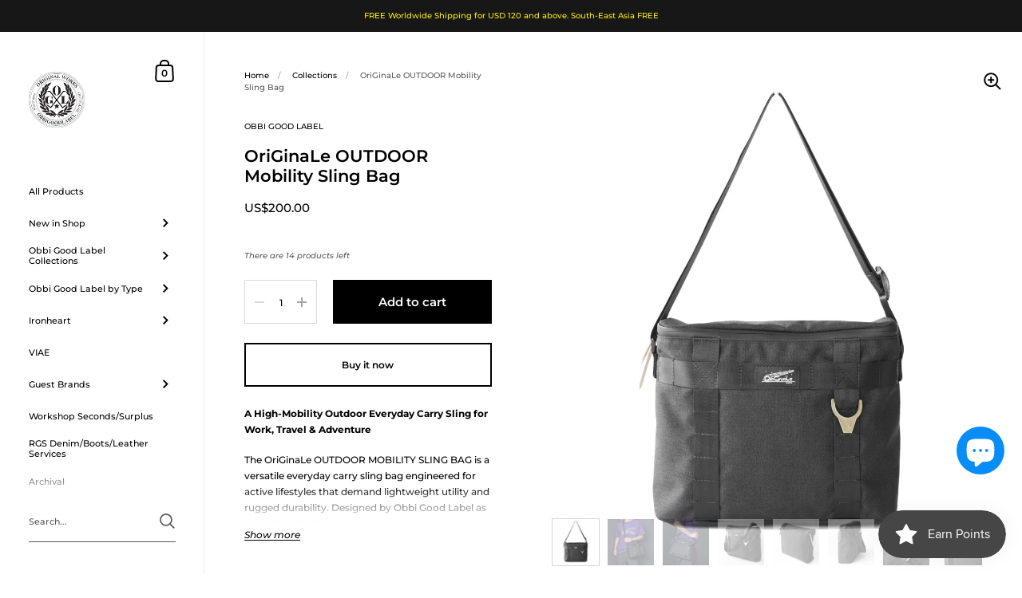

--- FILE ---
content_type: text/html; charset=utf-8
request_url: https://ruggedgentlemenshoppe.com/products/ogl-ori-mobi-cor
body_size: 58148
content:
<!doctype html>
<html class="no-js" lang="en">
<head>

	<meta charset="utf-8">
  <meta http-equiv="X-UA-Compatible" content="IE=edge,chrome=1">
  <meta name="viewport" content="width=device-width, initial-scale=1.0, height=device-height, minimum-scale=1.0"><title>OriGinaLe Outdoor Mobility Sling Bag | High-Mobility Everyday Carry by Obbi Good Label &ndash; Rugged Gentlemen Shoppe
</title><meta name="description" content="Compact outdoor sling bag made from tear-resistant Cordura-style canvas with waterproof zipper, padded interior, and adjustable straps. Perfect for travel, work, and active daily carry. Free Worldwide Shipping from Singapore."><meta property="og:type" content="product">
  <meta property="og:title" content="OriGinaLe OUTDOOR Mobility Sling Bag"><meta property="og:image" content="http://ruggedgentlemenshoppe.com/cdn/shop/products/Cordura-Mobile--1_1024x.jpg?v=1632456581">
    <meta property="og:image:secure_url" content="https://ruggedgentlemenshoppe.com/cdn/shop/products/Cordura-Mobile--1_1024x.jpg?v=1632456581">
    <meta property="og:image:width" content="1024">
    <meta property="og:image:height" content="1024"><meta property="og:image" content="http://ruggedgentlemenshoppe.com/cdn/shop/products/CorduraMobile_31_1024x.jpg?v=1637129964">
    <meta property="og:image:secure_url" content="https://ruggedgentlemenshoppe.com/cdn/shop/products/CorduraMobile_31_1024x.jpg?v=1637129964">
    <meta property="og:image:width" content="1024">
    <meta property="og:image:height" content="1024"><meta property="og:image" content="http://ruggedgentlemenshoppe.com/cdn/shop/products/CorduraMobile_27_1024x.jpg?v=1637129963">
    <meta property="og:image:secure_url" content="https://ruggedgentlemenshoppe.com/cdn/shop/products/CorduraMobile_27_1024x.jpg?v=1637129963">
    <meta property="og:image:width" content="1024">
    <meta property="og:image:height" content="1024"><meta property="product:price:amount" content="200.00">
  <meta property="product:price:currency" content="USD">
  <meta property="product:availability" content="in stock"><meta property="og:description" content="Compact outdoor sling bag made from tear-resistant Cordura-style canvas with waterproof zipper, padded interior, and adjustable straps. Perfect for travel, work, and active daily carry. Free Worldwide Shipping from Singapore."><meta property="og:url" content="https://ruggedgentlemenshoppe.com/products/ogl-ori-mobi-cor">
<meta property="og:site_name" content="Rugged Gentlemen Shoppe">

<meta name="twitter:card" content="summary"><meta name="twitter:title" content="OriGinaLe OUTDOOR Mobility Sling Bag">
  <meta name="twitter:description" content="A High-Mobility Outdoor Everyday Carry Sling for Work, Travel &amp;amp; Adventure The OriGinaLe OUTDOOR MOBILITY SLING BAG is a versatile everyday carry sling bag engineered for active lifestyles that demand lightweight utility and rugged durability. Designed by Obbi Good Label as part of the OriGinaLe collection, this outdoor-ready sling blends high-performance materials and practical organization, ideal for commuting, travel, outdoor adventures, and daily urban use. This bag is built for comfort, mobility, and everyday functionality.  Outdoor-Grade Materials for Everyday Performance Crafted from OriGinaLe Tech fabric, a high-tenacity synthetic canvas similar to Cordura, the MOBILITY SLING BAG offers tear resistance, abrasion resistance, and all-weather performance for rugged everyday use. Its lightweight construction is easy to clean and designed to handle demanding outdoor activities as well as daily carry needs. The hi-spec water-proof zipper ensures protection from the elements, giving you confidence">
  <meta name="twitter:image" content="https://ruggedgentlemenshoppe.com/cdn/shop/products/Cordura-Mobile--1_600x600_crop_center.jpg?v=1632456581"><script type="application/ld+json">
  {
    "@context": "http://schema.org",
    "@type": "Product",
    "offers": [{
          "@type": "Offer",
          "name": "Default Title",
          "availability":"https://schema.org/InStock",
          "price": 200.0,
          "priceCurrency": "USD",
          "priceValidUntil": "2026-01-31","sku": "21OGLORI004","url": "/products/ogl-ori-mobi-cor/products/ogl-ori-mobi-cor?variant=40631995400371"
        }],"mpn": "21OGLORI004",
      "productId": "21OGLORI004","brand": {
      "@type": "Thing",
      "name": "OBBI GOOD LABEL"
    },
    "name": "OriGinaLe OUTDOOR Mobility Sling Bag",
    "description": "A High-Mobility Outdoor Everyday Carry Sling for Work, Travel \u0026amp; Adventure\nThe OriGinaLe OUTDOOR MOBILITY SLING BAG is a versatile everyday carry sling bag engineered for active lifestyles that demand lightweight utility and rugged durability. Designed by Obbi Good Label as part of the OriGinaLe collection, this outdoor-ready sling blends high-performance materials and practical organization, ideal for commuting, travel, outdoor adventures, and daily urban use. This bag is built for comfort, mobility, and everyday functionality. \nOutdoor-Grade Materials for Everyday Performance\nCrafted from OriGinaLe Tech fabric, a high-tenacity synthetic canvas similar to Cordura, the MOBILITY SLING BAG offers tear resistance, abrasion resistance, and all-weather performance for rugged everyday use. Its lightweight construction is easy to clean and designed to handle demanding outdoor activities as well as daily carry needs. The hi-spec water-proof zipper ensures protection from the elements, giving you confidence in unpredictable conditions. \nInside, the signature Obbi Good Label cushion padding provides soft, shock-absorbent protection for your essentials, from small electronics to everyday carry gear. The slim profile and adjustable sling make this bag a perfect choice for those on the move. \nDesigned for Comfort \u0026amp; Urban Mobility\nThe Outdoor Mobility Sling Bag features nylon adjustable fast-sliding straps, allowing comfortable crossbody or single-shoulder carry. The smooth ballistic webbing and functional gear loops support quick adjustment and secure wear during everyday commutes, travel days, or outdoor excursions. \nWhether you’re navigating crowded streets, touring new terrain, or running errands, this sling bag adapts to the way you live, offering reliable comfort and organized storage. \nFeatures \u0026amp; Construction\n\nDurable high-tenacity OriGinaLe Tech canvas, tear-resistant and abrasion-resistant \nHi-spec water-proof zipper for protection in all-weather conditions \nWashable material that naturally fades over time \nRobust edge seam construction for long-lasting performance \nAdjustable nylon fast-sliding straps for secure crossbody or shoulder carry \nFunctional external ballistic nylon gear loops for utility \nOGL ‘X’ custom-made brass D-Rings for utility use and emergency functions \nObbi Good Label cushion padded lining for added content protection \nOGL trademark logo tag for signature detailing \nInternal organization with one large separator, two small pockets, and one stretch band \nDimensions: 26 × 30 × 9 cm \n\nBuilt for Everyday Utility \u0026amp; Urban Outdoor Life\nWhether you’re headed to work, exploring the city, or heading out for an adventure, the OriGinaLe OUTDOOR MOBILITY SLING BAG delivers the performance of a rugged outdoor sling with the ease of a daily carry bag. Built for active lifestyles, it provides organized storage, comfortable wear, and long-lasting durability, all in a compact, high-mobility design. ",
    "category": "OriGinaLe",
    "url": "/products/ogl-ori-mobi-cor/products/ogl-ori-mobi-cor",
    "sku": "21OGLORI004",
    "image": {
      "@type": "ImageObject",
      "url": "https://ruggedgentlemenshoppe.com/cdn/shop/products/Cordura-Mobile--1_1024x.jpg?v=1632456581",
      "image": "https://ruggedgentlemenshoppe.com/cdn/shop/products/Cordura-Mobile--1_1024x.jpg?v=1632456581",
      "name": "OriGinaLe OUTDOOR Mobility Sling Bag",
      "width": "1024",
      "height": "1024"
    }
  }
  </script><script type="application/ld+json">
  {
    "@context": "http://schema.org",
    "@type": "BreadcrumbList",
  "itemListElement": [{
      "@type": "ListItem",
      "position": 1,
      "name": "Home",
      "item": "https://ruggedgentlemenshoppe.com"
    },{
          "@type": "ListItem",
          "position": 2,
          "name": "OriGinaLe OUTDOOR Mobility Sling Bag",
          "item": "https://ruggedgentlemenshoppe.com/products/ogl-ori-mobi-cor"
        }]
  }
  </script><script type="application/ld+json">
  {
    "@context": "http://schema.org",
    "@type" : "Organization",
  "name" : "Rugged Gentlemen Shoppe",
  "url" : "https://ruggedgentlemenshoppe.com",
  "potentialAction": {
    "@type": "SearchAction",
    "target": "/search?q={search_term}",
    "query-input": "required name=search_term"
  }
  }
  </script><link rel="canonical" href="https://ruggedgentlemenshoppe.com/products/ogl-ori-mobi-cor">

  <link rel="preload" as="style" href="//ruggedgentlemenshoppe.com/cdn/shop/t/9/assets/theme.css?v=179038003652455775631635372131">
  <link rel="preload" as="script" href="//ruggedgentlemenshoppe.com/cdn/shop/t/9/assets/theme.js?v=47382802791138416991635372132">

  <link rel="preconnect" href="https://cdn.shopify.com"><link rel="preconnect" href="https://fonts.shopifycdn.com" crossorigin><link rel="preload" as="image" href="//ruggedgentlemenshoppe.com/cdn/shop/products/Cordura-Mobile--1_480x.jpg?v=1632456581" imagesrcset="//ruggedgentlemenshoppe.com/cdn/shop/products/Cordura-Mobile--1_360x.jpg?v=1632456581 360w,//ruggedgentlemenshoppe.com/cdn/shop/products/Cordura-Mobile--1_480x.jpg?v=1632456581 480w,//ruggedgentlemenshoppe.com/cdn/shop/products/Cordura-Mobile--1_640x.jpg?v=1632456581 640w,//ruggedgentlemenshoppe.com/cdn/shop/products/Cordura-Mobile--1_840x.jpg?v=1632456581 840w,//ruggedgentlemenshoppe.com/cdn/shop/products/Cordura-Mobile--1_1080x.jpg?v=1632456581 1080w,//ruggedgentlemenshoppe.com/cdn/shop/products/Cordura-Mobile--1_1280x.jpg?v=1632456581 1280w,//ruggedgentlemenshoppe.com/cdn/shop/products/Cordura-Mobile--1_1540x.jpg?v=1632456581 1540w," imagesizes="(max-width: 767px) 100vw, 70vw"><link rel="preload" href="//ruggedgentlemenshoppe.com/cdn/fonts/montserrat/montserrat_n6.1326b3e84230700ef15b3a29fb520639977513e0.woff2" as="font" type="font/woff2" crossorigin><link rel="preload" href="//ruggedgentlemenshoppe.com/cdn/fonts/montserrat/montserrat_n5.07ef3781d9c78c8b93c98419da7ad4fbeebb6635.woff2" as="font" type="font/woff2" crossorigin><style type="text/css">@font-face {
  font-family: Montserrat;
  font-weight: 600;
  font-style: normal;
  font-display: swap;
  src: url("//ruggedgentlemenshoppe.com/cdn/fonts/montserrat/montserrat_n6.1326b3e84230700ef15b3a29fb520639977513e0.woff2") format("woff2"),
       url("//ruggedgentlemenshoppe.com/cdn/fonts/montserrat/montserrat_n6.652f051080eb14192330daceed8cd53dfdc5ead9.woff") format("woff");
}
@font-face {
  font-family: Montserrat;
  font-weight: 500;
  font-style: normal;
  font-display: swap;
  src: url("//ruggedgentlemenshoppe.com/cdn/fonts/montserrat/montserrat_n5.07ef3781d9c78c8b93c98419da7ad4fbeebb6635.woff2") format("woff2"),
       url("//ruggedgentlemenshoppe.com/cdn/fonts/montserrat/montserrat_n5.adf9b4bd8b0e4f55a0b203cdd84512667e0d5e4d.woff") format("woff");
}
@font-face {
  font-family: Montserrat;
  font-weight: 500;
  font-style: normal;
  font-display: swap;
  src: url("//ruggedgentlemenshoppe.com/cdn/fonts/montserrat/montserrat_n5.07ef3781d9c78c8b93c98419da7ad4fbeebb6635.woff2") format("woff2"),
       url("//ruggedgentlemenshoppe.com/cdn/fonts/montserrat/montserrat_n5.adf9b4bd8b0e4f55a0b203cdd84512667e0d5e4d.woff") format("woff");
}
@font-face {
  font-family: Montserrat;
  font-weight: 600;
  font-style: normal;
  font-display: swap;
  src: url("//ruggedgentlemenshoppe.com/cdn/fonts/montserrat/montserrat_n6.1326b3e84230700ef15b3a29fb520639977513e0.woff2") format("woff2"),
       url("//ruggedgentlemenshoppe.com/cdn/fonts/montserrat/montserrat_n6.652f051080eb14192330daceed8cd53dfdc5ead9.woff") format("woff");
}
@font-face {
  font-family: Montserrat;
  font-weight: 700;
  font-style: normal;
  font-display: swap;
  src: url("//ruggedgentlemenshoppe.com/cdn/fonts/montserrat/montserrat_n7.3c434e22befd5c18a6b4afadb1e3d77c128c7939.woff2") format("woff2"),
       url("//ruggedgentlemenshoppe.com/cdn/fonts/montserrat/montserrat_n7.5d9fa6e2cae713c8fb539a9876489d86207fe957.woff") format("woff");
}
@font-face {
  font-family: Montserrat;
  font-weight: 500;
  font-style: italic;
  font-display: swap;
  src: url("//ruggedgentlemenshoppe.com/cdn/fonts/montserrat/montserrat_i5.d3a783eb0cc26f2fda1e99d1dfec3ebaea1dc164.woff2") format("woff2"),
       url("//ruggedgentlemenshoppe.com/cdn/fonts/montserrat/montserrat_i5.76d414ea3d56bb79ef992a9c62dce2e9063bc062.woff") format("woff");
}
@font-face {
  font-family: Montserrat;
  font-weight: 700;
  font-style: italic;
  font-display: swap;
  src: url("//ruggedgentlemenshoppe.com/cdn/fonts/montserrat/montserrat_i7.a0d4a463df4f146567d871890ffb3c80408e7732.woff2") format("woff2"),
       url("//ruggedgentlemenshoppe.com/cdn/fonts/montserrat/montserrat_i7.f6ec9f2a0681acc6f8152c40921d2a4d2e1a2c78.woff") format("woff");
}
:root {

    /* Color variables - SIDEBAR */

    --color-sidebar-bg: 255, 255, 255;
    --color-sidebar-mobile-border: #e0e0e0;

    --color-sidebar-txt: 0, 0, 0;
    --color-sidebar-txt-foreground: 255, 255, 255;

    --color-sidebar-accent: 255, 0, 0;
    --color-sidebar-accent-foreground: 255, 255, 255;

    /* Color variables - BODY */

    --color-body-bg: 255, 255, 255;

    --color-body-txt: 0, 0, 0;
    --color-body-txt-foreground: 255, 255, 255;

    --color-body-accent: 255, 0, 0;
    --color-body-accent-foreground: 255, 255, 255;

    /* Color variables - FOOTER */

    --color-footer-bg: 13, 13, 13;
    --color-footer-txt: 255, 255, 255;
    --color-footer-accent: 144, 144, 144;

    /* Color variables - SPI */

    --color-body-text: #000000;
    --color-body: #ffffff;
    --color-bg: #ffffff;

    /* Font variables */

    --base-headings-size: 18;
    --base-body-size: 12;
    --base-body-size-alt: 15;

    --font-stack-headings: Montserrat, sans-serif;
    --font-weight-headings: 600;
    --font-style-headings: normal;

    --font-stack-body: Montserrat, sans-serif;
    --font-weight-body: 500;
    --font-style-body: normal;--font-weight-body-medium: 500;--font-weight-body-semibold: 600;

    --font-weight-body-bold: 700;

  }

  select, .regular-select-cover {
    background-image: url("data:image/svg+xml,%3Csvg class='svg symbol symbol--arrow' xmlns='http://www.w3.org/2000/svg' width='24' height='24' fill='none'%3E%3Cpath fill-rule='evenodd' d='M13.828 14.414l4-4L16.414 9l-4 4-4-4L7 10.414l5.414 5.414 1.414-1.414z' fill='%23000000'%3E%3C/path%3E%3C/svg%3E") !important;
  }
  .sidebar-element .regular-select-cover,
  .sidebar-element select {
    background-image: url("data:image/svg+xml,%3Csvg class='svg symbol symbol--arrow' xmlns='http://www.w3.org/2000/svg' width='24' height='24' fill='none'%3E%3Cpath fill-rule='evenodd' d='M13.828 14.414l4-4L16.414 9l-4 4-4-4L7 10.414l5.414 5.414 1.414-1.414z' fill='%23000000'%3E%3C/path%3E%3C/svg%3E") !important;
  }
  .footer .regular-select-cover {
    background-image: url("data:image/svg+xml,%3Csvg class='svg symbol symbol--arrow' xmlns='http://www.w3.org/2000/svg' width='24' height='24' fill='none'%3E%3Cpath fill-rule='evenodd' d='M13.828 14.414l4-4L16.414 9l-4 4-4-4L7 10.414l5.414 5.414 1.414-1.414z' fill='%23ffffff'%3E%3C/path%3E%3C/svg%3E") !important;
  }
  
</style><link rel="stylesheet" href="//ruggedgentlemenshoppe.com/cdn/shop/t/9/assets/theme.css?v=179038003652455775631635372131">

	<script>window.performance && window.performance.mark && window.performance.mark('shopify.content_for_header.start');</script><meta name="google-site-verification" content="UcQCwsIxUaqVJAnjI2f9kGKd8GtFSE5JHNfU-6ns0Is">
<meta id="shopify-digital-wallet" name="shopify-digital-wallet" content="/4556062810/digital_wallets/dialog">
<meta name="shopify-checkout-api-token" content="6441023675edb8083971812e41dbe68b">
<meta id="in-context-paypal-metadata" data-shop-id="4556062810" data-venmo-supported="false" data-environment="production" data-locale="en_US" data-paypal-v4="true" data-currency="USD">
<link rel="alternate" hreflang="x-default" href="https://ruggedgentlemenshoppe.com/products/ogl-ori-mobi-cor">
<link rel="alternate" hreflang="en" href="https://ruggedgentlemenshoppe.com/products/ogl-ori-mobi-cor">
<link rel="alternate" hreflang="ms" href="https://ruggedgentlemenshoppe.com/ms/products/ogl-ori-mobi-cor">
<link rel="alternate" type="application/json+oembed" href="https://ruggedgentlemenshoppe.com/products/ogl-ori-mobi-cor.oembed">
<script async="async" src="/checkouts/internal/preloads.js?locale=en-US"></script>
<link rel="preconnect" href="https://shop.app" crossorigin="anonymous">
<script async="async" src="https://shop.app/checkouts/internal/preloads.js?locale=en-US&shop_id=4556062810" crossorigin="anonymous"></script>
<script id="apple-pay-shop-capabilities" type="application/json">{"shopId":4556062810,"countryCode":"SG","currencyCode":"USD","merchantCapabilities":["supports3DS"],"merchantId":"gid:\/\/shopify\/Shop\/4556062810","merchantName":"Rugged Gentlemen Shoppe","requiredBillingContactFields":["postalAddress","email","phone"],"requiredShippingContactFields":["postalAddress","email","phone"],"shippingType":"shipping","supportedNetworks":["visa","masterCard","amex"],"total":{"type":"pending","label":"Rugged Gentlemen Shoppe","amount":"1.00"},"shopifyPaymentsEnabled":true,"supportsSubscriptions":true}</script>
<script id="shopify-features" type="application/json">{"accessToken":"6441023675edb8083971812e41dbe68b","betas":["rich-media-storefront-analytics"],"domain":"ruggedgentlemenshoppe.com","predictiveSearch":true,"shopId":4556062810,"locale":"en"}</script>
<script>var Shopify = Shopify || {};
Shopify.shop = "ogl-webshop.myshopify.com";
Shopify.locale = "en";
Shopify.currency = {"active":"USD","rate":"1.0"};
Shopify.country = "US";
Shopify.theme = {"name":"Kingdom","id":127836127411,"schema_name":"Kingdom","schema_version":"4.0.6","theme_store_id":725,"role":"main"};
Shopify.theme.handle = "null";
Shopify.theme.style = {"id":null,"handle":null};
Shopify.cdnHost = "ruggedgentlemenshoppe.com/cdn";
Shopify.routes = Shopify.routes || {};
Shopify.routes.root = "/";</script>
<script type="module">!function(o){(o.Shopify=o.Shopify||{}).modules=!0}(window);</script>
<script>!function(o){function n(){var o=[];function n(){o.push(Array.prototype.slice.apply(arguments))}return n.q=o,n}var t=o.Shopify=o.Shopify||{};t.loadFeatures=n(),t.autoloadFeatures=n()}(window);</script>
<script>
  window.ShopifyPay = window.ShopifyPay || {};
  window.ShopifyPay.apiHost = "shop.app\/pay";
  window.ShopifyPay.redirectState = null;
</script>
<script id="shop-js-analytics" type="application/json">{"pageType":"product"}</script>
<script defer="defer" async type="module" src="//ruggedgentlemenshoppe.com/cdn/shopifycloud/shop-js/modules/v2/client.init-shop-cart-sync_BdyHc3Nr.en.esm.js"></script>
<script defer="defer" async type="module" src="//ruggedgentlemenshoppe.com/cdn/shopifycloud/shop-js/modules/v2/chunk.common_Daul8nwZ.esm.js"></script>
<script type="module">
  await import("//ruggedgentlemenshoppe.com/cdn/shopifycloud/shop-js/modules/v2/client.init-shop-cart-sync_BdyHc3Nr.en.esm.js");
await import("//ruggedgentlemenshoppe.com/cdn/shopifycloud/shop-js/modules/v2/chunk.common_Daul8nwZ.esm.js");

  window.Shopify.SignInWithShop?.initShopCartSync?.({"fedCMEnabled":true,"windoidEnabled":true});

</script>
<script>
  window.Shopify = window.Shopify || {};
  if (!window.Shopify.featureAssets) window.Shopify.featureAssets = {};
  window.Shopify.featureAssets['shop-js'] = {"shop-cart-sync":["modules/v2/client.shop-cart-sync_QYOiDySF.en.esm.js","modules/v2/chunk.common_Daul8nwZ.esm.js"],"init-fed-cm":["modules/v2/client.init-fed-cm_DchLp9rc.en.esm.js","modules/v2/chunk.common_Daul8nwZ.esm.js"],"shop-button":["modules/v2/client.shop-button_OV7bAJc5.en.esm.js","modules/v2/chunk.common_Daul8nwZ.esm.js"],"init-windoid":["modules/v2/client.init-windoid_DwxFKQ8e.en.esm.js","modules/v2/chunk.common_Daul8nwZ.esm.js"],"shop-cash-offers":["modules/v2/client.shop-cash-offers_DWtL6Bq3.en.esm.js","modules/v2/chunk.common_Daul8nwZ.esm.js","modules/v2/chunk.modal_CQq8HTM6.esm.js"],"shop-toast-manager":["modules/v2/client.shop-toast-manager_CX9r1SjA.en.esm.js","modules/v2/chunk.common_Daul8nwZ.esm.js"],"init-shop-email-lookup-coordinator":["modules/v2/client.init-shop-email-lookup-coordinator_UhKnw74l.en.esm.js","modules/v2/chunk.common_Daul8nwZ.esm.js"],"pay-button":["modules/v2/client.pay-button_DzxNnLDY.en.esm.js","modules/v2/chunk.common_Daul8nwZ.esm.js"],"avatar":["modules/v2/client.avatar_BTnouDA3.en.esm.js"],"init-shop-cart-sync":["modules/v2/client.init-shop-cart-sync_BdyHc3Nr.en.esm.js","modules/v2/chunk.common_Daul8nwZ.esm.js"],"shop-login-button":["modules/v2/client.shop-login-button_D8B466_1.en.esm.js","modules/v2/chunk.common_Daul8nwZ.esm.js","modules/v2/chunk.modal_CQq8HTM6.esm.js"],"init-customer-accounts-sign-up":["modules/v2/client.init-customer-accounts-sign-up_C8fpPm4i.en.esm.js","modules/v2/client.shop-login-button_D8B466_1.en.esm.js","modules/v2/chunk.common_Daul8nwZ.esm.js","modules/v2/chunk.modal_CQq8HTM6.esm.js"],"init-shop-for-new-customer-accounts":["modules/v2/client.init-shop-for-new-customer-accounts_CVTO0Ztu.en.esm.js","modules/v2/client.shop-login-button_D8B466_1.en.esm.js","modules/v2/chunk.common_Daul8nwZ.esm.js","modules/v2/chunk.modal_CQq8HTM6.esm.js"],"init-customer-accounts":["modules/v2/client.init-customer-accounts_dRgKMfrE.en.esm.js","modules/v2/client.shop-login-button_D8B466_1.en.esm.js","modules/v2/chunk.common_Daul8nwZ.esm.js","modules/v2/chunk.modal_CQq8HTM6.esm.js"],"shop-follow-button":["modules/v2/client.shop-follow-button_CkZpjEct.en.esm.js","modules/v2/chunk.common_Daul8nwZ.esm.js","modules/v2/chunk.modal_CQq8HTM6.esm.js"],"lead-capture":["modules/v2/client.lead-capture_BntHBhfp.en.esm.js","modules/v2/chunk.common_Daul8nwZ.esm.js","modules/v2/chunk.modal_CQq8HTM6.esm.js"],"checkout-modal":["modules/v2/client.checkout-modal_CfxcYbTm.en.esm.js","modules/v2/chunk.common_Daul8nwZ.esm.js","modules/v2/chunk.modal_CQq8HTM6.esm.js"],"shop-login":["modules/v2/client.shop-login_Da4GZ2H6.en.esm.js","modules/v2/chunk.common_Daul8nwZ.esm.js","modules/v2/chunk.modal_CQq8HTM6.esm.js"],"payment-terms":["modules/v2/client.payment-terms_MV4M3zvL.en.esm.js","modules/v2/chunk.common_Daul8nwZ.esm.js","modules/v2/chunk.modal_CQq8HTM6.esm.js"]};
</script>
<script id="__st">var __st={"a":4556062810,"offset":28800,"reqid":"5d6cb875-8995-4688-8973-e50a1e7db261-1768997813","pageurl":"ruggedgentlemenshoppe.com\/products\/ogl-ori-mobi-cor","u":"ec657d7aeb62","p":"product","rtyp":"product","rid":6917177737395};</script>
<script>window.ShopifyPaypalV4VisibilityTracking = true;</script>
<script id="captcha-bootstrap">!function(){'use strict';const t='contact',e='account',n='new_comment',o=[[t,t],['blogs',n],['comments',n],[t,'customer']],c=[[e,'customer_login'],[e,'guest_login'],[e,'recover_customer_password'],[e,'create_customer']],r=t=>t.map((([t,e])=>`form[action*='/${t}']:not([data-nocaptcha='true']) input[name='form_type'][value='${e}']`)).join(','),a=t=>()=>t?[...document.querySelectorAll(t)].map((t=>t.form)):[];function s(){const t=[...o],e=r(t);return a(e)}const i='password',u='form_key',d=['recaptcha-v3-token','g-recaptcha-response','h-captcha-response',i],f=()=>{try{return window.sessionStorage}catch{return}},m='__shopify_v',_=t=>t.elements[u];function p(t,e,n=!1){try{const o=window.sessionStorage,c=JSON.parse(o.getItem(e)),{data:r}=function(t){const{data:e,action:n}=t;return t[m]||n?{data:e,action:n}:{data:t,action:n}}(c);for(const[e,n]of Object.entries(r))t.elements[e]&&(t.elements[e].value=n);n&&o.removeItem(e)}catch(o){console.error('form repopulation failed',{error:o})}}const l='form_type',E='cptcha';function T(t){t.dataset[E]=!0}const w=window,h=w.document,L='Shopify',v='ce_forms',y='captcha';let A=!1;((t,e)=>{const n=(g='f06e6c50-85a8-45c8-87d0-21a2b65856fe',I='https://cdn.shopify.com/shopifycloud/storefront-forms-hcaptcha/ce_storefront_forms_captcha_hcaptcha.v1.5.2.iife.js',D={infoText:'Protected by hCaptcha',privacyText:'Privacy',termsText:'Terms'},(t,e,n)=>{const o=w[L][v],c=o.bindForm;if(c)return c(t,g,e,D).then(n);var r;o.q.push([[t,g,e,D],n]),r=I,A||(h.body.append(Object.assign(h.createElement('script'),{id:'captcha-provider',async:!0,src:r})),A=!0)});var g,I,D;w[L]=w[L]||{},w[L][v]=w[L][v]||{},w[L][v].q=[],w[L][y]=w[L][y]||{},w[L][y].protect=function(t,e){n(t,void 0,e),T(t)},Object.freeze(w[L][y]),function(t,e,n,w,h,L){const[v,y,A,g]=function(t,e,n){const i=e?o:[],u=t?c:[],d=[...i,...u],f=r(d),m=r(i),_=r(d.filter((([t,e])=>n.includes(e))));return[a(f),a(m),a(_),s()]}(w,h,L),I=t=>{const e=t.target;return e instanceof HTMLFormElement?e:e&&e.form},D=t=>v().includes(t);t.addEventListener('submit',(t=>{const e=I(t);if(!e)return;const n=D(e)&&!e.dataset.hcaptchaBound&&!e.dataset.recaptchaBound,o=_(e),c=g().includes(e)&&(!o||!o.value);(n||c)&&t.preventDefault(),c&&!n&&(function(t){try{if(!f())return;!function(t){const e=f();if(!e)return;const n=_(t);if(!n)return;const o=n.value;o&&e.removeItem(o)}(t);const e=Array.from(Array(32),(()=>Math.random().toString(36)[2])).join('');!function(t,e){_(t)||t.append(Object.assign(document.createElement('input'),{type:'hidden',name:u})),t.elements[u].value=e}(t,e),function(t,e){const n=f();if(!n)return;const o=[...t.querySelectorAll(`input[type='${i}']`)].map((({name:t})=>t)),c=[...d,...o],r={};for(const[a,s]of new FormData(t).entries())c.includes(a)||(r[a]=s);n.setItem(e,JSON.stringify({[m]:1,action:t.action,data:r}))}(t,e)}catch(e){console.error('failed to persist form',e)}}(e),e.submit())}));const S=(t,e)=>{t&&!t.dataset[E]&&(n(t,e.some((e=>e===t))),T(t))};for(const o of['focusin','change'])t.addEventListener(o,(t=>{const e=I(t);D(e)&&S(e,y())}));const B=e.get('form_key'),M=e.get(l),P=B&&M;t.addEventListener('DOMContentLoaded',(()=>{const t=y();if(P)for(const e of t)e.elements[l].value===M&&p(e,B);[...new Set([...A(),...v().filter((t=>'true'===t.dataset.shopifyCaptcha))])].forEach((e=>S(e,t)))}))}(h,new URLSearchParams(w.location.search),n,t,e,['guest_login'])})(!0,!0)}();</script>
<script integrity="sha256-4kQ18oKyAcykRKYeNunJcIwy7WH5gtpwJnB7kiuLZ1E=" data-source-attribution="shopify.loadfeatures" defer="defer" src="//ruggedgentlemenshoppe.com/cdn/shopifycloud/storefront/assets/storefront/load_feature-a0a9edcb.js" crossorigin="anonymous"></script>
<script crossorigin="anonymous" defer="defer" src="//ruggedgentlemenshoppe.com/cdn/shopifycloud/storefront/assets/shopify_pay/storefront-65b4c6d7.js?v=20250812"></script>
<script data-source-attribution="shopify.dynamic_checkout.dynamic.init">var Shopify=Shopify||{};Shopify.PaymentButton=Shopify.PaymentButton||{isStorefrontPortableWallets:!0,init:function(){window.Shopify.PaymentButton.init=function(){};var t=document.createElement("script");t.src="https://ruggedgentlemenshoppe.com/cdn/shopifycloud/portable-wallets/latest/portable-wallets.en.js",t.type="module",document.head.appendChild(t)}};
</script>
<script data-source-attribution="shopify.dynamic_checkout.buyer_consent">
  function portableWalletsHideBuyerConsent(e){var t=document.getElementById("shopify-buyer-consent"),n=document.getElementById("shopify-subscription-policy-button");t&&n&&(t.classList.add("hidden"),t.setAttribute("aria-hidden","true"),n.removeEventListener("click",e))}function portableWalletsShowBuyerConsent(e){var t=document.getElementById("shopify-buyer-consent"),n=document.getElementById("shopify-subscription-policy-button");t&&n&&(t.classList.remove("hidden"),t.removeAttribute("aria-hidden"),n.addEventListener("click",e))}window.Shopify?.PaymentButton&&(window.Shopify.PaymentButton.hideBuyerConsent=portableWalletsHideBuyerConsent,window.Shopify.PaymentButton.showBuyerConsent=portableWalletsShowBuyerConsent);
</script>
<script>
  function portableWalletsCleanup(e){e&&e.src&&console.error("Failed to load portable wallets script "+e.src);var t=document.querySelectorAll("shopify-accelerated-checkout .shopify-payment-button__skeleton, shopify-accelerated-checkout-cart .wallet-cart-button__skeleton"),e=document.getElementById("shopify-buyer-consent");for(let e=0;e<t.length;e++)t[e].remove();e&&e.remove()}function portableWalletsNotLoadedAsModule(e){e instanceof ErrorEvent&&"string"==typeof e.message&&e.message.includes("import.meta")&&"string"==typeof e.filename&&e.filename.includes("portable-wallets")&&(window.removeEventListener("error",portableWalletsNotLoadedAsModule),window.Shopify.PaymentButton.failedToLoad=e,"loading"===document.readyState?document.addEventListener("DOMContentLoaded",window.Shopify.PaymentButton.init):window.Shopify.PaymentButton.init())}window.addEventListener("error",portableWalletsNotLoadedAsModule);
</script>

<script type="module" src="https://ruggedgentlemenshoppe.com/cdn/shopifycloud/portable-wallets/latest/portable-wallets.en.js" onError="portableWalletsCleanup(this)" crossorigin="anonymous"></script>
<script nomodule>
  document.addEventListener("DOMContentLoaded", portableWalletsCleanup);
</script>

<script id='scb4127' type='text/javascript' async='' src='https://ruggedgentlemenshoppe.com/cdn/shopifycloud/privacy-banner/storefront-banner.js'></script><link id="shopify-accelerated-checkout-styles" rel="stylesheet" media="screen" href="https://ruggedgentlemenshoppe.com/cdn/shopifycloud/portable-wallets/latest/accelerated-checkout-backwards-compat.css" crossorigin="anonymous">
<style id="shopify-accelerated-checkout-cart">
        #shopify-buyer-consent {
  margin-top: 1em;
  display: inline-block;
  width: 100%;
}

#shopify-buyer-consent.hidden {
  display: none;
}

#shopify-subscription-policy-button {
  background: none;
  border: none;
  padding: 0;
  text-decoration: underline;
  font-size: inherit;
  cursor: pointer;
}

#shopify-subscription-policy-button::before {
  box-shadow: none;
}

      </style>
<script id="sections-script" data-sections="product-recommendations" defer="defer" src="//ruggedgentlemenshoppe.com/cdn/shop/t/9/compiled_assets/scripts.js?v=2888"></script>
<script>window.performance && window.performance.mark && window.performance.mark('shopify.content_for_header.end');</script>
<noscript>
    <link rel="stylesheet" href="//ruggedgentlemenshoppe.com/cdn/shop/t/9/assets/theme-noscript.css?v=130426846282683075591633672413">
  </noscript>

  <script>
    const ProductGalleryResizeHelper = productGallery => {
      if ( ( window.innerWidth >= 768 && productGallery.classList.contains('product-gallery--slider') ) || ( window.innerWidth < 1024 && window.innerWidth >= 768 ) ) {
        productGallery.querySelectorAll('.lazy-image').forEach(elm=>{
          const gutter = "image"==elm.parentNode.dataset.productMediaType||1024>window.innerWidth?0:productGallery.classList.contains("product-gallery--thumbnails")?productGallery.classList.contains("product-gallery--gutter")?110:100:productGallery.classList.contains("product-gallery--gutter")?70:50;
          elm.parentNode.style.width = ( ( productGallery.offsetHeight - gutter ) * elm.dataset.ratio ) + 'px';
        });
      } else {
        productGallery.querySelectorAll('.lazy-image').forEach(elm=>{
          elm.parentNode.style.width = '';
        });
      }
    }
  </script>

<script>
!(function (w) {
  if (w.location.search.search(/(ktk|tap_a|tap_s)=/) === -1) return;
  var script = document.createElement("script");
  script.src = "https://yamonyvh.ruggedgentlemenshoppe.com/r/ZN5swL.js?" + [
    "url=" + encodeURIComponent(w.location.href),
    "cid=" + encodeURIComponent(Date.now() + '_' + Math.random().toString(36).substr(2))
  ].join("&");
  w.document.head.appendChild(script);
})(window)
</script><meta name="google-site-verification" content="UcQCwsIxUaqVJAnjI2f9kGKd8GtFSE5JHNfU-6ns0Is" /><!-- BEGIN app block: shopify://apps/kutoku/blocks/landing-snippet/0c627994-e30b-4842-9615-e6b83a0f0216 --><!-- Start Kutoku referral snippet -->
<script>

  // URL: https://yamonyvh.ruggedgentlemenshoppe.com/r/ZN5swL.js
  // HASHID: ZN5swL
  // SUBDOMAIN: yamonyvh
  // HOST: ruggedgentlemenshoppe.com

  (function(w) {

    w.Kutoku = {
      syncToServer: function(clickId, integration = "kutoku") {
        var script = w.document.createElement("script");
        var params = [
          "url=" + encodeURIComponent(w.location.href),
          "cid=" + clickId,
          "integration=" + integration,
          "referrer=" + encodeURIComponent(w.document.referrer),
        ]
        script.src = "https://yamonyvh.ruggedgentlemenshoppe.com/r/ZN5swL.js?" + params.join("&");
        w.document.head.appendChild(script);
      },
      addClickIdToCart: function(clickId) {
        var headers = { 'Content-Type': 'application/json' };
        fetch("/cart.js", { method: 'GET', headers })
          .then(response => response.json())
          .then(cartData => {
            return fetch("/cart/update.js", {
              method: 'POST',
              headers,
              body: JSON.stringify({ attributes: { ...(cartData.attributes || {}), kutokuClickId: clickId } })
            });
          })
          .then(() => console.info(`Kutoku: Sent clickId ${clickId} to cart object.`))
          .catch(() => console.info(`Kutoku: Failed to send clickId ${clickId} to cart object.`));
      },
      setClientCookie: function(key, value) {
        document.cookie = key + "=" + value + "; max-age=3456000; path=/";
      },
      getClientCookie: function(key) {
        var cookieObj = document.cookie.split(';').reduce((cookieMap, cookie) => {
          const [name, value] = cookie.split('=');
          if (name && value) cookieMap[name.trim()] = value.trim();
          return cookieMap;
        }, {});
        return cookieObj[key];
      }
    };

    var existingClickId = Kutoku.getClientCookie("ZN5swL");
    if (w.location.search.search(/(ktk|tap_a|tap_s)=/) === -1) {
      
      if (existingClickId) Kutoku.addClickIdToCart(existingClickId);
    } else {
      
      var clickId = existingClickId || encodeURIComponent(Date.now() + "_" + Math.random().toString(36).substr(2));
      Kutoku.syncToServer(clickId, "shopify");
      Kutoku.setClientCookie("ZN5swL", clickId);
      Kutoku.addClickIdToCart(clickId); 
    };

  }(window));

</script>
<!-- End Kutoku referral snippet -->

<!-- END app block --><!-- BEGIN app block: shopify://apps/judge-me-reviews/blocks/judgeme_core/61ccd3b1-a9f2-4160-9fe9-4fec8413e5d8 --><!-- Start of Judge.me Core -->






<link rel="dns-prefetch" href="https://cdnwidget.judge.me">
<link rel="dns-prefetch" href="https://cdn.judge.me">
<link rel="dns-prefetch" href="https://cdn1.judge.me">
<link rel="dns-prefetch" href="https://api.judge.me">

<script data-cfasync='false' class='jdgm-settings-script'>window.jdgmSettings={"pagination":5,"disable_web_reviews":true,"badge_no_review_text":"No reviews","badge_n_reviews_text":"{{ n }} review/reviews","hide_badge_preview_if_no_reviews":true,"badge_hide_text":false,"enforce_center_preview_badge":false,"widget_title":"Customer Reviews","widget_open_form_text":"Write a review","widget_close_form_text":"Cancel review","widget_refresh_page_text":"Refresh page","widget_summary_text":"Based on {{ number_of_reviews }} review/reviews","widget_no_review_text":"Be the first to write a review","widget_name_field_text":"Display name","widget_verified_name_field_text":"Verified Name (public)","widget_name_placeholder_text":"Display name","widget_required_field_error_text":"This field is required.","widget_email_field_text":"Email address","widget_verified_email_field_text":"Verified Email (private, can not be edited)","widget_email_placeholder_text":"Your email address","widget_email_field_error_text":"Please enter a valid email address.","widget_rating_field_text":"Rating","widget_review_title_field_text":"Review Title","widget_review_title_placeholder_text":"Give your review a title","widget_review_body_field_text":"Review content","widget_review_body_placeholder_text":"Start writing here...","widget_pictures_field_text":"Picture/Video (optional)","widget_submit_review_text":"Submit Review","widget_submit_verified_review_text":"Submit Verified Review","widget_submit_success_msg_with_auto_publish":"Thank you! Please refresh the page in a few moments to see your review. You can remove or edit your review by logging into \u003ca href='https://judge.me/login' target='_blank' rel='nofollow noopener'\u003eJudge.me\u003c/a\u003e","widget_submit_success_msg_no_auto_publish":"Thank you! Your review will be published as soon as it is approved by the shop admin. You can remove or edit your review by logging into \u003ca href='https://judge.me/login' target='_blank' rel='nofollow noopener'\u003eJudge.me\u003c/a\u003e","widget_show_default_reviews_out_of_total_text":"Showing {{ n_reviews_shown }} out of {{ n_reviews }} reviews.","widget_show_all_link_text":"Show all","widget_show_less_link_text":"Show less","widget_author_said_text":"{{ reviewer_name }} said:","widget_days_text":"{{ n }} days ago","widget_weeks_text":"{{ n }} week/weeks ago","widget_months_text":"{{ n }} month/months ago","widget_years_text":"{{ n }} year/years ago","widget_yesterday_text":"Yesterday","widget_today_text":"Today","widget_replied_text":"\u003e\u003e {{ shop_name }} replied:","widget_read_more_text":"Read more","widget_reviewer_name_as_initial":"","widget_rating_filter_color":"#fbcd0a","widget_rating_filter_see_all_text":"See all reviews","widget_sorting_most_recent_text":"Most Recent","widget_sorting_highest_rating_text":"Highest Rating","widget_sorting_lowest_rating_text":"Lowest Rating","widget_sorting_with_pictures_text":"Only Pictures","widget_sorting_most_helpful_text":"Most Helpful","widget_open_question_form_text":"Ask a question","widget_reviews_subtab_text":"Reviews","widget_questions_subtab_text":"Questions","widget_question_label_text":"Question","widget_answer_label_text":"Answer","widget_question_placeholder_text":"Write your question here","widget_submit_question_text":"Submit Question","widget_question_submit_success_text":"Thank you for your question! We will notify you once it gets answered.","verified_badge_text":"Verified","verified_badge_bg_color":"","verified_badge_text_color":"","verified_badge_placement":"left-of-reviewer-name","widget_review_max_height":"","widget_hide_border":false,"widget_social_share":false,"widget_thumb":false,"widget_review_location_show":false,"widget_location_format":"","all_reviews_include_out_of_store_products":true,"all_reviews_out_of_store_text":"(out of store)","all_reviews_pagination":100,"all_reviews_product_name_prefix_text":"about","enable_review_pictures":true,"enable_question_anwser":false,"widget_theme":"default","review_date_format":"dd/mm/yyyy","default_sort_method":"most-recent","widget_product_reviews_subtab_text":"Product Reviews","widget_shop_reviews_subtab_text":"Shop Reviews","widget_other_products_reviews_text":"Reviews for other products","widget_store_reviews_subtab_text":"Store reviews","widget_no_store_reviews_text":"This store hasn't received any reviews yet","widget_web_restriction_product_reviews_text":"This product hasn't received any reviews yet","widget_no_items_text":"No items found","widget_show_more_text":"Show more","widget_write_a_store_review_text":"Write a Store Review","widget_other_languages_heading":"Reviews in Other Languages","widget_translate_review_text":"Translate review to {{ language }}","widget_translating_review_text":"Translating...","widget_show_original_translation_text":"Show original ({{ language }})","widget_translate_review_failed_text":"Review couldn't be translated.","widget_translate_review_retry_text":"Retry","widget_translate_review_try_again_later_text":"Try again later","show_product_url_for_grouped_product":false,"widget_sorting_pictures_first_text":"Pictures First","show_pictures_on_all_rev_page_mobile":false,"show_pictures_on_all_rev_page_desktop":false,"floating_tab_hide_mobile_install_preference":false,"floating_tab_button_name":"★ Reviews","floating_tab_title":"Let customers speak for us","floating_tab_button_color":"","floating_tab_button_background_color":"","floating_tab_url":"","floating_tab_url_enabled":false,"floating_tab_tab_style":"text","all_reviews_text_badge_text":"Customers rate us {{ shop.metafields.judgeme.all_reviews_rating | round: 1 }}/5 based on {{ shop.metafields.judgeme.all_reviews_count }} reviews.","all_reviews_text_badge_text_branded_style":"{{ shop.metafields.judgeme.all_reviews_rating | round: 1 }} out of 5 stars based on {{ shop.metafields.judgeme.all_reviews_count }} reviews","is_all_reviews_text_badge_a_link":false,"show_stars_for_all_reviews_text_badge":false,"all_reviews_text_badge_url":"","all_reviews_text_style":"branded","all_reviews_text_color_style":"judgeme_brand_color","all_reviews_text_color":"#108474","all_reviews_text_show_jm_brand":true,"featured_carousel_show_header":true,"featured_carousel_title":"Our reviews","testimonials_carousel_title":"Customers are saying","videos_carousel_title":"Real customer stories","cards_carousel_title":"Customers are saying","featured_carousel_count_text":"from {{ n }} reviews","featured_carousel_add_link_to_all_reviews_page":true,"featured_carousel_url":"","featured_carousel_show_images":true,"featured_carousel_autoslide_interval":5,"featured_carousel_arrows_on_the_sides":false,"featured_carousel_height":250,"featured_carousel_width":80,"featured_carousel_image_size":0,"featured_carousel_image_height":250,"featured_carousel_arrow_color":"#eeeeee","verified_count_badge_style":"branded","verified_count_badge_orientation":"horizontal","verified_count_badge_color_style":"judgeme_brand_color","verified_count_badge_color":"#108474","is_verified_count_badge_a_link":false,"verified_count_badge_url":"","verified_count_badge_show_jm_brand":true,"widget_rating_preset_default":5,"widget_first_sub_tab":"shop-reviews","widget_show_histogram":true,"widget_histogram_use_custom_color":false,"widget_pagination_use_custom_color":false,"widget_star_use_custom_color":false,"widget_verified_badge_use_custom_color":false,"widget_write_review_use_custom_color":false,"picture_reminder_submit_button":"Upload Pictures","enable_review_videos":false,"mute_video_by_default":false,"widget_sorting_videos_first_text":"Videos First","widget_review_pending_text":"Pending","featured_carousel_items_for_large_screen":5,"social_share_options_order":"Facebook,Twitter","remove_microdata_snippet":false,"disable_json_ld":false,"enable_json_ld_products":false,"preview_badge_show_question_text":false,"preview_badge_no_question_text":"No questions","preview_badge_n_question_text":"{{ number_of_questions }} question/questions","qa_badge_show_icon":false,"qa_badge_position":"same-row","remove_judgeme_branding":false,"widget_add_search_bar":false,"widget_search_bar_placeholder":"Search","widget_sorting_verified_only_text":"Verified only","featured_carousel_theme":"compact","featured_carousel_show_rating":true,"featured_carousel_show_title":true,"featured_carousel_show_body":true,"featured_carousel_show_date":true,"featured_carousel_show_reviewer":false,"featured_carousel_show_product":true,"featured_carousel_header_background_color":"#108474","featured_carousel_header_text_color":"#ffffff","featured_carousel_name_product_separator":"reviewed","featured_carousel_full_star_background":"#108474","featured_carousel_empty_star_background":"#dadada","featured_carousel_vertical_theme_background":"#f9fafb","featured_carousel_verified_badge_enable":false,"featured_carousel_verified_badge_color":"#1A52E7","featured_carousel_border_style":"round","featured_carousel_review_line_length_limit":3,"featured_carousel_more_reviews_button_text":"Read more reviews","featured_carousel_view_product_button_text":"View product","all_reviews_page_load_reviews_on":"scroll","all_reviews_page_load_more_text":"Load More Reviews","disable_fb_tab_reviews":false,"enable_ajax_cdn_cache":false,"widget_advanced_speed_features":5,"widget_public_name_text":"displayed publicly like","default_reviewer_name":"John Smith","default_reviewer_name_has_non_latin":true,"widget_reviewer_anonymous":"Anonymous","medals_widget_title":"Judge.me Review Medals","medals_widget_background_color":"#f9fafb","medals_widget_position":"footer_all_pages","medals_widget_border_color":"#f9fafb","medals_widget_verified_text_position":"left","medals_widget_use_monochromatic_version":false,"medals_widget_elements_color":"#108474","show_reviewer_avatar":true,"widget_invalid_yt_video_url_error_text":"Not a YouTube video URL","widget_max_length_field_error_text":"Please enter no more than {0} characters.","widget_show_country_flag":false,"widget_show_collected_via_shop_app":true,"widget_verified_by_shop_badge_style":"light","widget_verified_by_shop_text":"Verified by Shop","widget_show_photo_gallery":false,"widget_load_with_code_splitting":true,"widget_ugc_install_preference":false,"widget_ugc_title":"Made by us, Shared by you","widget_ugc_subtitle":"Tag us to see your picture featured in our page","widget_ugc_arrows_color":"#ffffff","widget_ugc_primary_button_text":"Buy Now","widget_ugc_primary_button_background_color":"#108474","widget_ugc_primary_button_text_color":"#ffffff","widget_ugc_primary_button_border_width":"0","widget_ugc_primary_button_border_style":"none","widget_ugc_primary_button_border_color":"#108474","widget_ugc_primary_button_border_radius":"25","widget_ugc_secondary_button_text":"Load More","widget_ugc_secondary_button_background_color":"#ffffff","widget_ugc_secondary_button_text_color":"#108474","widget_ugc_secondary_button_border_width":"2","widget_ugc_secondary_button_border_style":"solid","widget_ugc_secondary_button_border_color":"#108474","widget_ugc_secondary_button_border_radius":"25","widget_ugc_reviews_button_text":"View Reviews","widget_ugc_reviews_button_background_color":"#ffffff","widget_ugc_reviews_button_text_color":"#108474","widget_ugc_reviews_button_border_width":"2","widget_ugc_reviews_button_border_style":"solid","widget_ugc_reviews_button_border_color":"#108474","widget_ugc_reviews_button_border_radius":"25","widget_ugc_reviews_button_link_to":"judgeme-reviews-page","widget_ugc_show_post_date":true,"widget_ugc_max_width":"800","widget_rating_metafield_value_type":true,"widget_primary_color":"#F29E2B","widget_enable_secondary_color":false,"widget_secondary_color":"#edf5f5","widget_summary_average_rating_text":"{{ average_rating }} out of 5","widget_media_grid_title":"Customer photos \u0026 videos","widget_media_grid_see_more_text":"See more","widget_round_style":false,"widget_show_product_medals":true,"widget_verified_by_judgeme_text":"Verified by Judge.me","widget_show_store_medals":false,"widget_verified_by_judgeme_text_in_store_medals":"Verified by Judge.me","widget_media_field_exceed_quantity_message":"Sorry, we can only accept {{ max_media }} for one review.","widget_media_field_exceed_limit_message":"{{ file_name }} is too large, please select a {{ media_type }} less than {{ size_limit }}MB.","widget_review_submitted_text":"Review Submitted!","widget_question_submitted_text":"Question Submitted!","widget_close_form_text_question":"Cancel","widget_write_your_answer_here_text":"Write your answer here","widget_enabled_branded_link":true,"widget_show_collected_by_judgeme":true,"widget_reviewer_name_color":"","widget_write_review_text_color":"","widget_write_review_bg_color":"","widget_collected_by_judgeme_text":"collected by Judge.me","widget_pagination_type":"standard","widget_load_more_text":"Load More","widget_load_more_color":"#108474","widget_full_review_text":"Full Review","widget_read_more_reviews_text":"Read More Reviews","widget_read_questions_text":"Read Questions","widget_questions_and_answers_text":"Questions \u0026 Answers","widget_verified_by_text":"Verified by","widget_verified_text":"Verified","widget_number_of_reviews_text":"{{ number_of_reviews }} reviews","widget_back_button_text":"Back","widget_next_button_text":"Next","widget_custom_forms_filter_button":"Filters","custom_forms_style":"horizontal","widget_show_review_information":false,"how_reviews_are_collected":"How reviews are collected?","widget_show_review_keywords":false,"widget_gdpr_statement":"How we use your data: We'll only contact you about the review you left, and only if necessary. By submitting your review, you agree to Judge.me's \u003ca href='https://judge.me/terms' target='_blank' rel='nofollow noopener'\u003eterms\u003c/a\u003e, \u003ca href='https://judge.me/privacy' target='_blank' rel='nofollow noopener'\u003eprivacy\u003c/a\u003e and \u003ca href='https://judge.me/content-policy' target='_blank' rel='nofollow noopener'\u003econtent\u003c/a\u003e policies.","widget_multilingual_sorting_enabled":false,"widget_translate_review_content_enabled":false,"widget_translate_review_content_method":"manual","popup_widget_review_selection":"automatically_with_pictures","popup_widget_round_border_style":true,"popup_widget_show_title":true,"popup_widget_show_body":true,"popup_widget_show_reviewer":false,"popup_widget_show_product":true,"popup_widget_show_pictures":true,"popup_widget_use_review_picture":true,"popup_widget_show_on_home_page":true,"popup_widget_show_on_product_page":true,"popup_widget_show_on_collection_page":true,"popup_widget_show_on_cart_page":true,"popup_widget_position":"bottom_left","popup_widget_first_review_delay":5,"popup_widget_duration":5,"popup_widget_interval":5,"popup_widget_review_count":5,"popup_widget_hide_on_mobile":true,"review_snippet_widget_round_border_style":true,"review_snippet_widget_card_color":"#FFFFFF","review_snippet_widget_slider_arrows_background_color":"#FFFFFF","review_snippet_widget_slider_arrows_color":"#000000","review_snippet_widget_star_color":"#108474","show_product_variant":false,"all_reviews_product_variant_label_text":"Variant: ","widget_show_verified_branding":false,"widget_ai_summary_title":"Customers say","widget_ai_summary_disclaimer":"AI-powered review summary based on recent customer reviews","widget_show_ai_summary":false,"widget_show_ai_summary_bg":false,"widget_show_review_title_input":true,"redirect_reviewers_invited_via_email":"review_widget","request_store_review_after_product_review":false,"request_review_other_products_in_order":false,"review_form_color_scheme":"default","review_form_corner_style":"square","review_form_star_color":{},"review_form_text_color":"#333333","review_form_background_color":"#ffffff","review_form_field_background_color":"#fafafa","review_form_button_color":{},"review_form_button_text_color":"#ffffff","review_form_modal_overlay_color":"#000000","review_content_screen_title_text":"How would you rate this product?","review_content_introduction_text":"We would love it if you would share a bit about your experience.","store_review_form_title_text":"How would you rate this store?","store_review_form_introduction_text":"We would love it if you would share a bit about your experience.","show_review_guidance_text":true,"one_star_review_guidance_text":"Poor","five_star_review_guidance_text":"Great","customer_information_screen_title_text":"About you","customer_information_introduction_text":"Please tell us more about you.","custom_questions_screen_title_text":"Your experience in more detail","custom_questions_introduction_text":"Here are a few questions to help us understand more about your experience.","review_submitted_screen_title_text":"Thanks for your review!","review_submitted_screen_thank_you_text":"We are processing it and it will appear on the store soon.","review_submitted_screen_email_verification_text":"Please confirm your email by clicking the link we just sent you. This helps us keep reviews authentic.","review_submitted_request_store_review_text":"Would you like to share your experience of shopping with us?","review_submitted_review_other_products_text":"Would you like to review these products?","store_review_screen_title_text":"Would you like to share your experience of shopping with us?","store_review_introduction_text":"We value your feedback and use it to improve. Please share any thoughts or suggestions you have.","reviewer_media_screen_title_picture_text":"Share a picture","reviewer_media_introduction_picture_text":"Upload a photo to support your review.","reviewer_media_screen_title_video_text":"Share a video","reviewer_media_introduction_video_text":"Upload a video to support your review.","reviewer_media_screen_title_picture_or_video_text":"Share a picture or video","reviewer_media_introduction_picture_or_video_text":"Upload a photo or video to support your review.","reviewer_media_youtube_url_text":"Paste your Youtube URL here","advanced_settings_next_step_button_text":"Next","advanced_settings_close_review_button_text":"Close","modal_write_review_flow":false,"write_review_flow_required_text":"Required","write_review_flow_privacy_message_text":"We respect your privacy.","write_review_flow_anonymous_text":"Post review as anonymous","write_review_flow_visibility_text":"This won't be visible to other customers.","write_review_flow_multiple_selection_help_text":"Select as many as you like","write_review_flow_single_selection_help_text":"Select one option","write_review_flow_required_field_error_text":"This field is required","write_review_flow_invalid_email_error_text":"Please enter a valid email address","write_review_flow_max_length_error_text":"Max. {{ max_length }} characters.","write_review_flow_media_upload_text":"\u003cb\u003eClick to upload\u003c/b\u003e or drag and drop","write_review_flow_gdpr_statement":"We'll only contact you about your review if necessary. By submitting your review, you agree to our \u003ca href='https://judge.me/terms' target='_blank' rel='nofollow noopener'\u003eterms and conditions\u003c/a\u003e and \u003ca href='https://judge.me/privacy' target='_blank' rel='nofollow noopener'\u003eprivacy policy\u003c/a\u003e.","rating_only_reviews_enabled":false,"show_negative_reviews_help_screen":false,"new_review_flow_help_screen_rating_threshold":3,"negative_review_resolution_screen_title_text":"Tell us more","negative_review_resolution_text":"Your experience matters to us. If there were issues with your purchase, we're here to help. Feel free to reach out to us, we'd love the opportunity to make things right.","negative_review_resolution_button_text":"Contact us","negative_review_resolution_proceed_with_review_text":"Leave a review","negative_review_resolution_subject":"Issue with purchase from {{ shop_name }}.{{ order_name }}","preview_badge_collection_page_install_status":false,"widget_review_custom_css":"","preview_badge_custom_css":"","preview_badge_stars_count":"5-stars","featured_carousel_custom_css":"","floating_tab_custom_css":"","all_reviews_widget_custom_css":"","medals_widget_custom_css":"","verified_badge_custom_css":"","all_reviews_text_custom_css":"","transparency_badges_collected_via_store_invite":false,"transparency_badges_from_another_provider":false,"transparency_badges_collected_from_store_visitor":false,"transparency_badges_collected_by_verified_review_provider":false,"transparency_badges_earned_reward":false,"transparency_badges_collected_via_store_invite_text":"Review collected via store invitation","transparency_badges_from_another_provider_text":"Review collected from another provider","transparency_badges_collected_from_store_visitor_text":"Review collected from a store visitor","transparency_badges_written_in_google_text":"Review written in Google","transparency_badges_written_in_etsy_text":"Review written in Etsy","transparency_badges_written_in_shop_app_text":"Review written in Shop App","transparency_badges_earned_reward_text":"Review earned a reward for future purchase","product_review_widget_per_page":10,"widget_store_review_label_text":"Review about the store","checkout_comment_extension_title_on_product_page":"Customer Comments","checkout_comment_extension_num_latest_comment_show":5,"checkout_comment_extension_format":"name_and_timestamp","checkout_comment_customer_name":"last_initial","checkout_comment_comment_notification":true,"preview_badge_collection_page_install_preference":false,"preview_badge_home_page_install_preference":false,"preview_badge_product_page_install_preference":false,"review_widget_install_preference":"","review_carousel_install_preference":false,"floating_reviews_tab_install_preference":"none","verified_reviews_count_badge_install_preference":false,"all_reviews_text_install_preference":false,"review_widget_best_location":false,"judgeme_medals_install_preference":false,"review_widget_revamp_enabled":false,"review_widget_qna_enabled":false,"review_widget_header_theme":"minimal","review_widget_widget_title_enabled":true,"review_widget_header_text_size":"medium","review_widget_header_text_weight":"regular","review_widget_average_rating_style":"compact","review_widget_bar_chart_enabled":true,"review_widget_bar_chart_type":"numbers","review_widget_bar_chart_style":"standard","review_widget_expanded_media_gallery_enabled":false,"review_widget_reviews_section_theme":"standard","review_widget_image_style":"thumbnails","review_widget_review_image_ratio":"square","review_widget_stars_size":"medium","review_widget_verified_badge":"standard_text","review_widget_review_title_text_size":"medium","review_widget_review_text_size":"medium","review_widget_review_text_length":"medium","review_widget_number_of_columns_desktop":3,"review_widget_carousel_transition_speed":5,"review_widget_custom_questions_answers_display":"always","review_widget_button_text_color":"#FFFFFF","review_widget_text_color":"#000000","review_widget_lighter_text_color":"#7B7B7B","review_widget_corner_styling":"soft","review_widget_review_word_singular":"review","review_widget_review_word_plural":"reviews","review_widget_voting_label":"Helpful?","review_widget_shop_reply_label":"Reply from {{ shop_name }}:","review_widget_filters_title":"Filters","qna_widget_question_word_singular":"Question","qna_widget_question_word_plural":"Questions","qna_widget_answer_reply_label":"Answer from {{ answerer_name }}:","qna_content_screen_title_text":"Ask a question about this product","qna_widget_question_required_field_error_text":"Please enter your question.","qna_widget_flow_gdpr_statement":"We'll only contact you about your question if necessary. By submitting your question, you agree to our \u003ca href='https://judge.me/terms' target='_blank' rel='nofollow noopener'\u003eterms and conditions\u003c/a\u003e and \u003ca href='https://judge.me/privacy' target='_blank' rel='nofollow noopener'\u003eprivacy policy\u003c/a\u003e.","qna_widget_question_submitted_text":"Thanks for your question!","qna_widget_close_form_text_question":"Close","qna_widget_question_submit_success_text":"We’ll notify you by email when your question is answered.","all_reviews_widget_v2025_enabled":false,"all_reviews_widget_v2025_header_theme":"default","all_reviews_widget_v2025_widget_title_enabled":true,"all_reviews_widget_v2025_header_text_size":"medium","all_reviews_widget_v2025_header_text_weight":"regular","all_reviews_widget_v2025_average_rating_style":"compact","all_reviews_widget_v2025_bar_chart_enabled":true,"all_reviews_widget_v2025_bar_chart_type":"numbers","all_reviews_widget_v2025_bar_chart_style":"standard","all_reviews_widget_v2025_expanded_media_gallery_enabled":false,"all_reviews_widget_v2025_show_store_medals":true,"all_reviews_widget_v2025_show_photo_gallery":true,"all_reviews_widget_v2025_show_review_keywords":false,"all_reviews_widget_v2025_show_ai_summary":false,"all_reviews_widget_v2025_show_ai_summary_bg":false,"all_reviews_widget_v2025_add_search_bar":false,"all_reviews_widget_v2025_default_sort_method":"most-recent","all_reviews_widget_v2025_reviews_per_page":10,"all_reviews_widget_v2025_reviews_section_theme":"default","all_reviews_widget_v2025_image_style":"thumbnails","all_reviews_widget_v2025_review_image_ratio":"square","all_reviews_widget_v2025_stars_size":"medium","all_reviews_widget_v2025_verified_badge":"bold_badge","all_reviews_widget_v2025_review_title_text_size":"medium","all_reviews_widget_v2025_review_text_size":"medium","all_reviews_widget_v2025_review_text_length":"medium","all_reviews_widget_v2025_number_of_columns_desktop":3,"all_reviews_widget_v2025_carousel_transition_speed":5,"all_reviews_widget_v2025_custom_questions_answers_display":"always","all_reviews_widget_v2025_show_product_variant":false,"all_reviews_widget_v2025_show_reviewer_avatar":true,"all_reviews_widget_v2025_reviewer_name_as_initial":"","all_reviews_widget_v2025_review_location_show":false,"all_reviews_widget_v2025_location_format":"","all_reviews_widget_v2025_show_country_flag":false,"all_reviews_widget_v2025_verified_by_shop_badge_style":"light","all_reviews_widget_v2025_social_share":false,"all_reviews_widget_v2025_social_share_options_order":"Facebook,Twitter,LinkedIn,Pinterest","all_reviews_widget_v2025_pagination_type":"standard","all_reviews_widget_v2025_button_text_color":"#FFFFFF","all_reviews_widget_v2025_text_color":"#000000","all_reviews_widget_v2025_lighter_text_color":"#7B7B7B","all_reviews_widget_v2025_corner_styling":"soft","all_reviews_widget_v2025_title":"Customer reviews","all_reviews_widget_v2025_ai_summary_title":"Customers say about this store","all_reviews_widget_v2025_no_review_text":"Be the first to write a review","platform":"shopify","branding_url":"https://app.judge.me/reviews","branding_text":"Powered by Judge.me","locale":"en","reply_name":"Rugged Gentlemen Shoppe","widget_version":"3.0","footer":true,"autopublish":true,"review_dates":true,"enable_custom_form":false,"shop_locale":"en","enable_multi_locales_translations":true,"show_review_title_input":true,"review_verification_email_status":"always","can_be_branded":true,"reply_name_text":"Rugged Gentlemen Shoppe"};</script> <style class='jdgm-settings-style'>.jdgm-xx{left:0}:root{--jdgm-primary-color: #F29E2B;--jdgm-secondary-color: rgba(242,158,43,0.1);--jdgm-star-color: #F29E2B;--jdgm-write-review-text-color: white;--jdgm-write-review-bg-color: #F29E2B;--jdgm-paginate-color: #F29E2B;--jdgm-border-radius: 0;--jdgm-reviewer-name-color: #F29E2B}.jdgm-histogram__bar-content{background-color:#F29E2B}.jdgm-rev[data-verified-buyer=true] .jdgm-rev__icon.jdgm-rev__icon:after,.jdgm-rev__buyer-badge.jdgm-rev__buyer-badge{color:white;background-color:#F29E2B}.jdgm-review-widget--small .jdgm-gallery.jdgm-gallery .jdgm-gallery__thumbnail-link:nth-child(8) .jdgm-gallery__thumbnail-wrapper.jdgm-gallery__thumbnail-wrapper:before{content:"See more"}@media only screen and (min-width: 768px){.jdgm-gallery.jdgm-gallery .jdgm-gallery__thumbnail-link:nth-child(8) .jdgm-gallery__thumbnail-wrapper.jdgm-gallery__thumbnail-wrapper:before{content:"See more"}}.jdgm-widget .jdgm-write-rev-link{display:none}.jdgm-widget .jdgm-rev-widg[data-number-of-reviews='0']{display:none}.jdgm-prev-badge[data-average-rating='0.00']{display:none !important}.jdgm-author-all-initials{display:none !important}.jdgm-author-last-initial{display:none !important}.jdgm-rev-widg__title{visibility:hidden}.jdgm-rev-widg__summary-text{visibility:hidden}.jdgm-prev-badge__text{visibility:hidden}.jdgm-rev__prod-link-prefix:before{content:'about'}.jdgm-rev__variant-label:before{content:'Variant: '}.jdgm-rev__out-of-store-text:before{content:'(out of store)'}@media only screen and (min-width: 768px){.jdgm-rev__pics .jdgm-rev_all-rev-page-picture-separator,.jdgm-rev__pics .jdgm-rev__product-picture{display:none}}@media only screen and (max-width: 768px){.jdgm-rev__pics .jdgm-rev_all-rev-page-picture-separator,.jdgm-rev__pics .jdgm-rev__product-picture{display:none}}.jdgm-preview-badge[data-template="product"]{display:none !important}.jdgm-preview-badge[data-template="collection"]{display:none !important}.jdgm-preview-badge[data-template="index"]{display:none !important}.jdgm-review-widget[data-from-snippet="true"]{display:none !important}.jdgm-verified-count-badget[data-from-snippet="true"]{display:none !important}.jdgm-carousel-wrapper[data-from-snippet="true"]{display:none !important}.jdgm-all-reviews-text[data-from-snippet="true"]{display:none !important}.jdgm-medals-section[data-from-snippet="true"]{display:none !important}.jdgm-ugc-media-wrapper[data-from-snippet="true"]{display:none !important}.jdgm-rev__transparency-badge[data-badge-type="review_collected_via_store_invitation"]{display:none !important}.jdgm-rev__transparency-badge[data-badge-type="review_collected_from_another_provider"]{display:none !important}.jdgm-rev__transparency-badge[data-badge-type="review_collected_from_store_visitor"]{display:none !important}.jdgm-rev__transparency-badge[data-badge-type="review_written_in_etsy"]{display:none !important}.jdgm-rev__transparency-badge[data-badge-type="review_written_in_google_business"]{display:none !important}.jdgm-rev__transparency-badge[data-badge-type="review_written_in_shop_app"]{display:none !important}.jdgm-rev__transparency-badge[data-badge-type="review_earned_for_future_purchase"]{display:none !important}.jdgm-review-snippet-widget .jdgm-rev-snippet-widget__cards-container .jdgm-rev-snippet-card{border-radius:8px;background:#fff}.jdgm-review-snippet-widget .jdgm-rev-snippet-widget__cards-container .jdgm-rev-snippet-card__rev-rating .jdgm-star{color:#108474}.jdgm-review-snippet-widget .jdgm-rev-snippet-widget__prev-btn,.jdgm-review-snippet-widget .jdgm-rev-snippet-widget__next-btn{border-radius:50%;background:#fff}.jdgm-review-snippet-widget .jdgm-rev-snippet-widget__prev-btn>svg,.jdgm-review-snippet-widget .jdgm-rev-snippet-widget__next-btn>svg{fill:#000}.jdgm-full-rev-modal.rev-snippet-widget .jm-mfp-container .jm-mfp-content,.jdgm-full-rev-modal.rev-snippet-widget .jm-mfp-container .jdgm-full-rev__icon,.jdgm-full-rev-modal.rev-snippet-widget .jm-mfp-container .jdgm-full-rev__pic-img,.jdgm-full-rev-modal.rev-snippet-widget .jm-mfp-container .jdgm-full-rev__reply{border-radius:8px}.jdgm-full-rev-modal.rev-snippet-widget .jm-mfp-container .jdgm-full-rev[data-verified-buyer="true"] .jdgm-full-rev__icon::after{border-radius:8px}.jdgm-full-rev-modal.rev-snippet-widget .jm-mfp-container .jdgm-full-rev .jdgm-rev__buyer-badge{border-radius:calc( 8px / 2 )}.jdgm-full-rev-modal.rev-snippet-widget .jm-mfp-container .jdgm-full-rev .jdgm-full-rev__replier::before{content:'Rugged Gentlemen Shoppe'}.jdgm-full-rev-modal.rev-snippet-widget .jm-mfp-container .jdgm-full-rev .jdgm-full-rev__product-button{border-radius:calc( 8px * 6 )}
</style> <style class='jdgm-settings-style'></style>

  
  
  
  <style class='jdgm-miracle-styles'>
  @-webkit-keyframes jdgm-spin{0%{-webkit-transform:rotate(0deg);-ms-transform:rotate(0deg);transform:rotate(0deg)}100%{-webkit-transform:rotate(359deg);-ms-transform:rotate(359deg);transform:rotate(359deg)}}@keyframes jdgm-spin{0%{-webkit-transform:rotate(0deg);-ms-transform:rotate(0deg);transform:rotate(0deg)}100%{-webkit-transform:rotate(359deg);-ms-transform:rotate(359deg);transform:rotate(359deg)}}@font-face{font-family:'JudgemeStar';src:url("[data-uri]") format("woff");font-weight:normal;font-style:normal}.jdgm-star{font-family:'JudgemeStar';display:inline !important;text-decoration:none !important;padding:0 4px 0 0 !important;margin:0 !important;font-weight:bold;opacity:1;-webkit-font-smoothing:antialiased;-moz-osx-font-smoothing:grayscale}.jdgm-star:hover{opacity:1}.jdgm-star:last-of-type{padding:0 !important}.jdgm-star.jdgm--on:before{content:"\e000"}.jdgm-star.jdgm--off:before{content:"\e001"}.jdgm-star.jdgm--half:before{content:"\e002"}.jdgm-widget *{margin:0;line-height:1.4;-webkit-box-sizing:border-box;-moz-box-sizing:border-box;box-sizing:border-box;-webkit-overflow-scrolling:touch}.jdgm-hidden{display:none !important;visibility:hidden !important}.jdgm-temp-hidden{display:none}.jdgm-spinner{width:40px;height:40px;margin:auto;border-radius:50%;border-top:2px solid #eee;border-right:2px solid #eee;border-bottom:2px solid #eee;border-left:2px solid #ccc;-webkit-animation:jdgm-spin 0.8s infinite linear;animation:jdgm-spin 0.8s infinite linear}.jdgm-prev-badge{display:block !important}

</style>


  
  
   


<script data-cfasync='false' class='jdgm-script'>
!function(e){window.jdgm=window.jdgm||{},jdgm.CDN_HOST="https://cdnwidget.judge.me/",jdgm.CDN_HOST_ALT="https://cdn2.judge.me/cdn/widget_frontend/",jdgm.API_HOST="https://api.judge.me/",jdgm.CDN_BASE_URL="https://cdn.shopify.com/extensions/019bdc9e-9889-75cc-9a3d-a887384f20d4/judgeme-extensions-301/assets/",
jdgm.docReady=function(d){(e.attachEvent?"complete"===e.readyState:"loading"!==e.readyState)?
setTimeout(d,0):e.addEventListener("DOMContentLoaded",d)},jdgm.loadCSS=function(d,t,o,a){
!o&&jdgm.loadCSS.requestedUrls.indexOf(d)>=0||(jdgm.loadCSS.requestedUrls.push(d),
(a=e.createElement("link")).rel="stylesheet",a.class="jdgm-stylesheet",a.media="nope!",
a.href=d,a.onload=function(){this.media="all",t&&setTimeout(t)},e.body.appendChild(a))},
jdgm.loadCSS.requestedUrls=[],jdgm.loadJS=function(e,d){var t=new XMLHttpRequest;
t.onreadystatechange=function(){4===t.readyState&&(Function(t.response)(),d&&d(t.response))},
t.open("GET",e),t.onerror=function(){if(e.indexOf(jdgm.CDN_HOST)===0&&jdgm.CDN_HOST_ALT!==jdgm.CDN_HOST){var f=e.replace(jdgm.CDN_HOST,jdgm.CDN_HOST_ALT);jdgm.loadJS(f,d)}},t.send()},jdgm.docReady((function(){(window.jdgmLoadCSS||e.querySelectorAll(
".jdgm-widget, .jdgm-all-reviews-page").length>0)&&(jdgmSettings.widget_load_with_code_splitting?
parseFloat(jdgmSettings.widget_version)>=3?jdgm.loadCSS(jdgm.CDN_HOST+"widget_v3/base.css"):
jdgm.loadCSS(jdgm.CDN_HOST+"widget/base.css"):jdgm.loadCSS(jdgm.CDN_HOST+"shopify_v2.css"),
jdgm.loadJS(jdgm.CDN_HOST+"loa"+"der.js"))}))}(document);
</script>
<noscript><link rel="stylesheet" type="text/css" media="all" href="https://cdnwidget.judge.me/shopify_v2.css"></noscript>

<!-- BEGIN app snippet: theme_fix_tags --><script>
  (function() {
    var jdgmThemeFixes = null;
    if (!jdgmThemeFixes) return;
    var thisThemeFix = jdgmThemeFixes[Shopify.theme.id];
    if (!thisThemeFix) return;

    if (thisThemeFix.html) {
      document.addEventListener("DOMContentLoaded", function() {
        var htmlDiv = document.createElement('div');
        htmlDiv.classList.add('jdgm-theme-fix-html');
        htmlDiv.innerHTML = thisThemeFix.html;
        document.body.append(htmlDiv);
      });
    };

    if (thisThemeFix.css) {
      var styleTag = document.createElement('style');
      styleTag.classList.add('jdgm-theme-fix-style');
      styleTag.innerHTML = thisThemeFix.css;
      document.head.append(styleTag);
    };

    if (thisThemeFix.js) {
      var scriptTag = document.createElement('script');
      scriptTag.classList.add('jdgm-theme-fix-script');
      scriptTag.innerHTML = thisThemeFix.js;
      document.head.append(scriptTag);
    };
  })();
</script>
<!-- END app snippet -->
<!-- End of Judge.me Core -->



<!-- END app block --><script src="https://cdn.shopify.com/extensions/019bdc9e-9889-75cc-9a3d-a887384f20d4/judgeme-extensions-301/assets/loader.js" type="text/javascript" defer="defer"></script>
<script src="https://cdn.shopify.com/extensions/019bdd7a-c110-7969-8f1c-937dfc03ea8a/smile-io-272/assets/smile-loader.js" type="text/javascript" defer="defer"></script>
<script src="https://cdn.shopify.com/extensions/e8878072-2f6b-4e89-8082-94b04320908d/inbox-1254/assets/inbox-chat-loader.js" type="text/javascript" defer="defer"></script>
<script src="https://cdn.shopify.com/extensions/19689677-6488-4a31-adf3-fcf4359c5fd9/forms-2295/assets/shopify-forms-loader.js" type="text/javascript" defer="defer"></script>
<link href="https://monorail-edge.shopifysvc.com" rel="dns-prefetch">
<script>(function(){if ("sendBeacon" in navigator && "performance" in window) {try {var session_token_from_headers = performance.getEntriesByType('navigation')[0].serverTiming.find(x => x.name == '_s').description;} catch {var session_token_from_headers = undefined;}var session_cookie_matches = document.cookie.match(/_shopify_s=([^;]*)/);var session_token_from_cookie = session_cookie_matches && session_cookie_matches.length === 2 ? session_cookie_matches[1] : "";var session_token = session_token_from_headers || session_token_from_cookie || "";function handle_abandonment_event(e) {var entries = performance.getEntries().filter(function(entry) {return /monorail-edge.shopifysvc.com/.test(entry.name);});if (!window.abandonment_tracked && entries.length === 0) {window.abandonment_tracked = true;var currentMs = Date.now();var navigation_start = performance.timing.navigationStart;var payload = {shop_id: 4556062810,url: window.location.href,navigation_start,duration: currentMs - navigation_start,session_token,page_type: "product"};window.navigator.sendBeacon("https://monorail-edge.shopifysvc.com/v1/produce", JSON.stringify({schema_id: "online_store_buyer_site_abandonment/1.1",payload: payload,metadata: {event_created_at_ms: currentMs,event_sent_at_ms: currentMs}}));}}window.addEventListener('pagehide', handle_abandonment_event);}}());</script>
<script id="web-pixels-manager-setup">(function e(e,d,r,n,o){if(void 0===o&&(o={}),!Boolean(null===(a=null===(i=window.Shopify)||void 0===i?void 0:i.analytics)||void 0===a?void 0:a.replayQueue)){var i,a;window.Shopify=window.Shopify||{};var t=window.Shopify;t.analytics=t.analytics||{};var s=t.analytics;s.replayQueue=[],s.publish=function(e,d,r){return s.replayQueue.push([e,d,r]),!0};try{self.performance.mark("wpm:start")}catch(e){}var l=function(){var e={modern:/Edge?\/(1{2}[4-9]|1[2-9]\d|[2-9]\d{2}|\d{4,})\.\d+(\.\d+|)|Firefox\/(1{2}[4-9]|1[2-9]\d|[2-9]\d{2}|\d{4,})\.\d+(\.\d+|)|Chrom(ium|e)\/(9{2}|\d{3,})\.\d+(\.\d+|)|(Maci|X1{2}).+ Version\/(15\.\d+|(1[6-9]|[2-9]\d|\d{3,})\.\d+)([,.]\d+|)( \(\w+\)|)( Mobile\/\w+|) Safari\/|Chrome.+OPR\/(9{2}|\d{3,})\.\d+\.\d+|(CPU[ +]OS|iPhone[ +]OS|CPU[ +]iPhone|CPU IPhone OS|CPU iPad OS)[ +]+(15[._]\d+|(1[6-9]|[2-9]\d|\d{3,})[._]\d+)([._]\d+|)|Android:?[ /-](13[3-9]|1[4-9]\d|[2-9]\d{2}|\d{4,})(\.\d+|)(\.\d+|)|Android.+Firefox\/(13[5-9]|1[4-9]\d|[2-9]\d{2}|\d{4,})\.\d+(\.\d+|)|Android.+Chrom(ium|e)\/(13[3-9]|1[4-9]\d|[2-9]\d{2}|\d{4,})\.\d+(\.\d+|)|SamsungBrowser\/([2-9]\d|\d{3,})\.\d+/,legacy:/Edge?\/(1[6-9]|[2-9]\d|\d{3,})\.\d+(\.\d+|)|Firefox\/(5[4-9]|[6-9]\d|\d{3,})\.\d+(\.\d+|)|Chrom(ium|e)\/(5[1-9]|[6-9]\d|\d{3,})\.\d+(\.\d+|)([\d.]+$|.*Safari\/(?![\d.]+ Edge\/[\d.]+$))|(Maci|X1{2}).+ Version\/(10\.\d+|(1[1-9]|[2-9]\d|\d{3,})\.\d+)([,.]\d+|)( \(\w+\)|)( Mobile\/\w+|) Safari\/|Chrome.+OPR\/(3[89]|[4-9]\d|\d{3,})\.\d+\.\d+|(CPU[ +]OS|iPhone[ +]OS|CPU[ +]iPhone|CPU IPhone OS|CPU iPad OS)[ +]+(10[._]\d+|(1[1-9]|[2-9]\d|\d{3,})[._]\d+)([._]\d+|)|Android:?[ /-](13[3-9]|1[4-9]\d|[2-9]\d{2}|\d{4,})(\.\d+|)(\.\d+|)|Mobile Safari.+OPR\/([89]\d|\d{3,})\.\d+\.\d+|Android.+Firefox\/(13[5-9]|1[4-9]\d|[2-9]\d{2}|\d{4,})\.\d+(\.\d+|)|Android.+Chrom(ium|e)\/(13[3-9]|1[4-9]\d|[2-9]\d{2}|\d{4,})\.\d+(\.\d+|)|Android.+(UC? ?Browser|UCWEB|U3)[ /]?(15\.([5-9]|\d{2,})|(1[6-9]|[2-9]\d|\d{3,})\.\d+)\.\d+|SamsungBrowser\/(5\.\d+|([6-9]|\d{2,})\.\d+)|Android.+MQ{2}Browser\/(14(\.(9|\d{2,})|)|(1[5-9]|[2-9]\d|\d{3,})(\.\d+|))(\.\d+|)|K[Aa][Ii]OS\/(3\.\d+|([4-9]|\d{2,})\.\d+)(\.\d+|)/},d=e.modern,r=e.legacy,n=navigator.userAgent;return n.match(d)?"modern":n.match(r)?"legacy":"unknown"}(),u="modern"===l?"modern":"legacy",c=(null!=n?n:{modern:"",legacy:""})[u],f=function(e){return[e.baseUrl,"/wpm","/b",e.hashVersion,"modern"===e.buildTarget?"m":"l",".js"].join("")}({baseUrl:d,hashVersion:r,buildTarget:u}),m=function(e){var d=e.version,r=e.bundleTarget,n=e.surface,o=e.pageUrl,i=e.monorailEndpoint;return{emit:function(e){var a=e.status,t=e.errorMsg,s=(new Date).getTime(),l=JSON.stringify({metadata:{event_sent_at_ms:s},events:[{schema_id:"web_pixels_manager_load/3.1",payload:{version:d,bundle_target:r,page_url:o,status:a,surface:n,error_msg:t},metadata:{event_created_at_ms:s}}]});if(!i)return console&&console.warn&&console.warn("[Web Pixels Manager] No Monorail endpoint provided, skipping logging."),!1;try{return self.navigator.sendBeacon.bind(self.navigator)(i,l)}catch(e){}var u=new XMLHttpRequest;try{return u.open("POST",i,!0),u.setRequestHeader("Content-Type","text/plain"),u.send(l),!0}catch(e){return console&&console.warn&&console.warn("[Web Pixels Manager] Got an unhandled error while logging to Monorail."),!1}}}}({version:r,bundleTarget:l,surface:e.surface,pageUrl:self.location.href,monorailEndpoint:e.monorailEndpoint});try{o.browserTarget=l,function(e){var d=e.src,r=e.async,n=void 0===r||r,o=e.onload,i=e.onerror,a=e.sri,t=e.scriptDataAttributes,s=void 0===t?{}:t,l=document.createElement("script"),u=document.querySelector("head"),c=document.querySelector("body");if(l.async=n,l.src=d,a&&(l.integrity=a,l.crossOrigin="anonymous"),s)for(var f in s)if(Object.prototype.hasOwnProperty.call(s,f))try{l.dataset[f]=s[f]}catch(e){}if(o&&l.addEventListener("load",o),i&&l.addEventListener("error",i),u)u.appendChild(l);else{if(!c)throw new Error("Did not find a head or body element to append the script");c.appendChild(l)}}({src:f,async:!0,onload:function(){if(!function(){var e,d;return Boolean(null===(d=null===(e=window.Shopify)||void 0===e?void 0:e.analytics)||void 0===d?void 0:d.initialized)}()){var d=window.webPixelsManager.init(e)||void 0;if(d){var r=window.Shopify.analytics;r.replayQueue.forEach((function(e){var r=e[0],n=e[1],o=e[2];d.publishCustomEvent(r,n,o)})),r.replayQueue=[],r.publish=d.publishCustomEvent,r.visitor=d.visitor,r.initialized=!0}}},onerror:function(){return m.emit({status:"failed",errorMsg:"".concat(f," has failed to load")})},sri:function(e){var d=/^sha384-[A-Za-z0-9+/=]+$/;return"string"==typeof e&&d.test(e)}(c)?c:"",scriptDataAttributes:o}),m.emit({status:"loading"})}catch(e){m.emit({status:"failed",errorMsg:(null==e?void 0:e.message)||"Unknown error"})}}})({shopId: 4556062810,storefrontBaseUrl: "https://ruggedgentlemenshoppe.com",extensionsBaseUrl: "https://extensions.shopifycdn.com/cdn/shopifycloud/web-pixels-manager",monorailEndpoint: "https://monorail-edge.shopifysvc.com/unstable/produce_batch",surface: "storefront-renderer",enabledBetaFlags: ["2dca8a86"],webPixelsConfigList: [{"id":"1174438067","configuration":"{\"config\":\"{\\\"google_tag_ids\\\":[\\\"GT-WF4X3BJV\\\",\\\"AW-444421583\\\"],\\\"target_country\\\":\\\"US\\\",\\\"gtag_events\\\":[{\\\"type\\\":\\\"begin_checkout\\\",\\\"action_label\\\":[\\\"AW-444421583\\\",\\\"G-QYY0XDP7EC\\\"]},{\\\"type\\\":\\\"search\\\",\\\"action_label\\\":[\\\"AW-444421583\\\",\\\"G-QYY0XDP7EC\\\"]},{\\\"type\\\":\\\"view_item\\\",\\\"action_label\\\":[\\\"MC-D14D7D2NJW\\\",\\\"AW-444421583\\\",\\\"G-QYY0XDP7EC\\\"]},{\\\"type\\\":\\\"purchase\\\",\\\"action_label\\\":[\\\"MC-D14D7D2NJW\\\",\\\"AW-444421583\\\",\\\"G-QYY0XDP7EC\\\"]},{\\\"type\\\":\\\"page_view\\\",\\\"action_label\\\":[\\\"MC-D14D7D2NJW\\\",\\\"AW-444421583\\\",\\\"G-QYY0XDP7EC\\\"]},{\\\"type\\\":\\\"add_payment_info\\\",\\\"action_label\\\":[\\\"AW-444421583\\\",\\\"G-QYY0XDP7EC\\\"]},{\\\"type\\\":\\\"add_to_cart\\\",\\\"action_label\\\":[\\\"AW-444421583\\\",\\\"G-QYY0XDP7EC\\\"]}],\\\"enable_monitoring_mode\\\":false}\"}","eventPayloadVersion":"v1","runtimeContext":"OPEN","scriptVersion":"b2a88bafab3e21179ed38636efcd8a93","type":"APP","apiClientId":1780363,"privacyPurposes":[],"dataSharingAdjustments":{"protectedCustomerApprovalScopes":["read_customer_address","read_customer_email","read_customer_name","read_customer_personal_data","read_customer_phone"]}},{"id":"1079050419","configuration":"{\"webPixelName\":\"Judge.me\"}","eventPayloadVersion":"v1","runtimeContext":"STRICT","scriptVersion":"34ad157958823915625854214640f0bf","type":"APP","apiClientId":683015,"privacyPurposes":["ANALYTICS"],"dataSharingAdjustments":{"protectedCustomerApprovalScopes":["read_customer_email","read_customer_name","read_customer_personal_data","read_customer_phone"]}},{"id":"279085235","configuration":"{\"pixel_id\":\"436936547429383\",\"pixel_type\":\"facebook_pixel\",\"metaapp_system_user_token\":\"-\"}","eventPayloadVersion":"v1","runtimeContext":"OPEN","scriptVersion":"ca16bc87fe92b6042fbaa3acc2fbdaa6","type":"APP","apiClientId":2329312,"privacyPurposes":["ANALYTICS","MARKETING","SALE_OF_DATA"],"dataSharingAdjustments":{"protectedCustomerApprovalScopes":["read_customer_address","read_customer_email","read_customer_name","read_customer_personal_data","read_customer_phone"]}},{"id":"47251635","configuration":"{\"hashId\":\"ZN5swL\",\"subdomain\":\"yamonyvh\"}","eventPayloadVersion":"v1","runtimeContext":"STRICT","scriptVersion":"815989629cdac34c4e9b0abc1a3ef0a9","type":"APP","apiClientId":15507062785,"privacyPurposes":[],"dataSharingAdjustments":{"protectedCustomerApprovalScopes":["read_customer_personal_data"]}},{"id":"57180339","eventPayloadVersion":"v1","runtimeContext":"LAX","scriptVersion":"1","type":"CUSTOM","privacyPurposes":["MARKETING"],"name":"Meta pixel (migrated)"},{"id":"shopify-app-pixel","configuration":"{}","eventPayloadVersion":"v1","runtimeContext":"STRICT","scriptVersion":"0450","apiClientId":"shopify-pixel","type":"APP","privacyPurposes":["ANALYTICS","MARKETING"]},{"id":"shopify-custom-pixel","eventPayloadVersion":"v1","runtimeContext":"LAX","scriptVersion":"0450","apiClientId":"shopify-pixel","type":"CUSTOM","privacyPurposes":["ANALYTICS","MARKETING"]}],isMerchantRequest: false,initData: {"shop":{"name":"Rugged Gentlemen Shoppe","paymentSettings":{"currencyCode":"USD"},"myshopifyDomain":"ogl-webshop.myshopify.com","countryCode":"SG","storefrontUrl":"https:\/\/ruggedgentlemenshoppe.com"},"customer":null,"cart":null,"checkout":null,"productVariants":[{"price":{"amount":200.0,"currencyCode":"USD"},"product":{"title":"OriGinaLe OUTDOOR Mobility Sling Bag","vendor":"OBBI GOOD LABEL","id":"6917177737395","untranslatedTitle":"OriGinaLe OUTDOOR Mobility Sling Bag","url":"\/products\/ogl-ori-mobi-cor","type":"OriGinaLe"},"id":"40631995400371","image":{"src":"\/\/ruggedgentlemenshoppe.com\/cdn\/shop\/products\/Cordura-Mobile--1.jpg?v=1632456581"},"sku":"21OGLORI004","title":"Default Title","untranslatedTitle":"Default Title"}],"purchasingCompany":null},},"https://ruggedgentlemenshoppe.com/cdn","fcfee988w5aeb613cpc8e4bc33m6693e112",{"modern":"","legacy":""},{"shopId":"4556062810","storefrontBaseUrl":"https:\/\/ruggedgentlemenshoppe.com","extensionBaseUrl":"https:\/\/extensions.shopifycdn.com\/cdn\/shopifycloud\/web-pixels-manager","surface":"storefront-renderer","enabledBetaFlags":"[\"2dca8a86\"]","isMerchantRequest":"false","hashVersion":"fcfee988w5aeb613cpc8e4bc33m6693e112","publish":"custom","events":"[[\"page_viewed\",{}],[\"product_viewed\",{\"productVariant\":{\"price\":{\"amount\":200.0,\"currencyCode\":\"USD\"},\"product\":{\"title\":\"OriGinaLe OUTDOOR Mobility Sling Bag\",\"vendor\":\"OBBI GOOD LABEL\",\"id\":\"6917177737395\",\"untranslatedTitle\":\"OriGinaLe OUTDOOR Mobility Sling Bag\",\"url\":\"\/products\/ogl-ori-mobi-cor\",\"type\":\"OriGinaLe\"},\"id\":\"40631995400371\",\"image\":{\"src\":\"\/\/ruggedgentlemenshoppe.com\/cdn\/shop\/products\/Cordura-Mobile--1.jpg?v=1632456581\"},\"sku\":\"21OGLORI004\",\"title\":\"Default Title\",\"untranslatedTitle\":\"Default Title\"}}]]"});</script><script>
  window.ShopifyAnalytics = window.ShopifyAnalytics || {};
  window.ShopifyAnalytics.meta = window.ShopifyAnalytics.meta || {};
  window.ShopifyAnalytics.meta.currency = 'USD';
  var meta = {"product":{"id":6917177737395,"gid":"gid:\/\/shopify\/Product\/6917177737395","vendor":"OBBI GOOD LABEL","type":"OriGinaLe","handle":"ogl-ori-mobi-cor","variants":[{"id":40631995400371,"price":20000,"name":"OriGinaLe OUTDOOR Mobility Sling Bag","public_title":null,"sku":"21OGLORI004"}],"remote":false},"page":{"pageType":"product","resourceType":"product","resourceId":6917177737395,"requestId":"5d6cb875-8995-4688-8973-e50a1e7db261-1768997813"}};
  for (var attr in meta) {
    window.ShopifyAnalytics.meta[attr] = meta[attr];
  }
</script>
<script class="analytics">
  (function () {
    var customDocumentWrite = function(content) {
      var jquery = null;

      if (window.jQuery) {
        jquery = window.jQuery;
      } else if (window.Checkout && window.Checkout.$) {
        jquery = window.Checkout.$;
      }

      if (jquery) {
        jquery('body').append(content);
      }
    };

    var hasLoggedConversion = function(token) {
      if (token) {
        return document.cookie.indexOf('loggedConversion=' + token) !== -1;
      }
      return false;
    }

    var setCookieIfConversion = function(token) {
      if (token) {
        var twoMonthsFromNow = new Date(Date.now());
        twoMonthsFromNow.setMonth(twoMonthsFromNow.getMonth() + 2);

        document.cookie = 'loggedConversion=' + token + '; expires=' + twoMonthsFromNow;
      }
    }

    var trekkie = window.ShopifyAnalytics.lib = window.trekkie = window.trekkie || [];
    if (trekkie.integrations) {
      return;
    }
    trekkie.methods = [
      'identify',
      'page',
      'ready',
      'track',
      'trackForm',
      'trackLink'
    ];
    trekkie.factory = function(method) {
      return function() {
        var args = Array.prototype.slice.call(arguments);
        args.unshift(method);
        trekkie.push(args);
        return trekkie;
      };
    };
    for (var i = 0; i < trekkie.methods.length; i++) {
      var key = trekkie.methods[i];
      trekkie[key] = trekkie.factory(key);
    }
    trekkie.load = function(config) {
      trekkie.config = config || {};
      trekkie.config.initialDocumentCookie = document.cookie;
      var first = document.getElementsByTagName('script')[0];
      var script = document.createElement('script');
      script.type = 'text/javascript';
      script.onerror = function(e) {
        var scriptFallback = document.createElement('script');
        scriptFallback.type = 'text/javascript';
        scriptFallback.onerror = function(error) {
                var Monorail = {
      produce: function produce(monorailDomain, schemaId, payload) {
        var currentMs = new Date().getTime();
        var event = {
          schema_id: schemaId,
          payload: payload,
          metadata: {
            event_created_at_ms: currentMs,
            event_sent_at_ms: currentMs
          }
        };
        return Monorail.sendRequest("https://" + monorailDomain + "/v1/produce", JSON.stringify(event));
      },
      sendRequest: function sendRequest(endpointUrl, payload) {
        // Try the sendBeacon API
        if (window && window.navigator && typeof window.navigator.sendBeacon === 'function' && typeof window.Blob === 'function' && !Monorail.isIos12()) {
          var blobData = new window.Blob([payload], {
            type: 'text/plain'
          });

          if (window.navigator.sendBeacon(endpointUrl, blobData)) {
            return true;
          } // sendBeacon was not successful

        } // XHR beacon

        var xhr = new XMLHttpRequest();

        try {
          xhr.open('POST', endpointUrl);
          xhr.setRequestHeader('Content-Type', 'text/plain');
          xhr.send(payload);
        } catch (e) {
          console.log(e);
        }

        return false;
      },
      isIos12: function isIos12() {
        return window.navigator.userAgent.lastIndexOf('iPhone; CPU iPhone OS 12_') !== -1 || window.navigator.userAgent.lastIndexOf('iPad; CPU OS 12_') !== -1;
      }
    };
    Monorail.produce('monorail-edge.shopifysvc.com',
      'trekkie_storefront_load_errors/1.1',
      {shop_id: 4556062810,
      theme_id: 127836127411,
      app_name: "storefront",
      context_url: window.location.href,
      source_url: "//ruggedgentlemenshoppe.com/cdn/s/trekkie.storefront.cd680fe47e6c39ca5d5df5f0a32d569bc48c0f27.min.js"});

        };
        scriptFallback.async = true;
        scriptFallback.src = '//ruggedgentlemenshoppe.com/cdn/s/trekkie.storefront.cd680fe47e6c39ca5d5df5f0a32d569bc48c0f27.min.js';
        first.parentNode.insertBefore(scriptFallback, first);
      };
      script.async = true;
      script.src = '//ruggedgentlemenshoppe.com/cdn/s/trekkie.storefront.cd680fe47e6c39ca5d5df5f0a32d569bc48c0f27.min.js';
      first.parentNode.insertBefore(script, first);
    };
    trekkie.load(
      {"Trekkie":{"appName":"storefront","development":false,"defaultAttributes":{"shopId":4556062810,"isMerchantRequest":null,"themeId":127836127411,"themeCityHash":"12284638635331855951","contentLanguage":"en","currency":"USD","eventMetadataId":"58499730-4d96-4c58-a711-a8a5f24ec512"},"isServerSideCookieWritingEnabled":true,"monorailRegion":"shop_domain","enabledBetaFlags":["65f19447"]},"Session Attribution":{},"S2S":{"facebookCapiEnabled":true,"source":"trekkie-storefront-renderer","apiClientId":580111}}
    );

    var loaded = false;
    trekkie.ready(function() {
      if (loaded) return;
      loaded = true;

      window.ShopifyAnalytics.lib = window.trekkie;

      var originalDocumentWrite = document.write;
      document.write = customDocumentWrite;
      try { window.ShopifyAnalytics.merchantGoogleAnalytics.call(this); } catch(error) {};
      document.write = originalDocumentWrite;

      window.ShopifyAnalytics.lib.page(null,{"pageType":"product","resourceType":"product","resourceId":6917177737395,"requestId":"5d6cb875-8995-4688-8973-e50a1e7db261-1768997813","shopifyEmitted":true});

      var match = window.location.pathname.match(/checkouts\/(.+)\/(thank_you|post_purchase)/)
      var token = match? match[1]: undefined;
      if (!hasLoggedConversion(token)) {
        setCookieIfConversion(token);
        window.ShopifyAnalytics.lib.track("Viewed Product",{"currency":"USD","variantId":40631995400371,"productId":6917177737395,"productGid":"gid:\/\/shopify\/Product\/6917177737395","name":"OriGinaLe OUTDOOR Mobility Sling Bag","price":"200.00","sku":"21OGLORI004","brand":"OBBI GOOD LABEL","variant":null,"category":"OriGinaLe","nonInteraction":true,"remote":false},undefined,undefined,{"shopifyEmitted":true});
      window.ShopifyAnalytics.lib.track("monorail:\/\/trekkie_storefront_viewed_product\/1.1",{"currency":"USD","variantId":40631995400371,"productId":6917177737395,"productGid":"gid:\/\/shopify\/Product\/6917177737395","name":"OriGinaLe OUTDOOR Mobility Sling Bag","price":"200.00","sku":"21OGLORI004","brand":"OBBI GOOD LABEL","variant":null,"category":"OriGinaLe","nonInteraction":true,"remote":false,"referer":"https:\/\/ruggedgentlemenshoppe.com\/products\/ogl-ori-mobi-cor"});
      }
    });


        var eventsListenerScript = document.createElement('script');
        eventsListenerScript.async = true;
        eventsListenerScript.src = "//ruggedgentlemenshoppe.com/cdn/shopifycloud/storefront/assets/shop_events_listener-3da45d37.js";
        document.getElementsByTagName('head')[0].appendChild(eventsListenerScript);

})();</script>
  <script>
  if (!window.ga || (window.ga && typeof window.ga !== 'function')) {
    window.ga = function ga() {
      (window.ga.q = window.ga.q || []).push(arguments);
      if (window.Shopify && window.Shopify.analytics && typeof window.Shopify.analytics.publish === 'function') {
        window.Shopify.analytics.publish("ga_stub_called", {}, {sendTo: "google_osp_migration"});
      }
      console.error("Shopify's Google Analytics stub called with:", Array.from(arguments), "\nSee https://help.shopify.com/manual/promoting-marketing/pixels/pixel-migration#google for more information.");
    };
    if (window.Shopify && window.Shopify.analytics && typeof window.Shopify.analytics.publish === 'function') {
      window.Shopify.analytics.publish("ga_stub_initialized", {}, {sendTo: "google_osp_migration"});
    }
  }
</script>
<script
  defer
  src="https://ruggedgentlemenshoppe.com/cdn/shopifycloud/perf-kit/shopify-perf-kit-3.0.4.min.js"
  data-application="storefront-renderer"
  data-shop-id="4556062810"
  data-render-region="gcp-us-central1"
  data-page-type="product"
  data-theme-instance-id="127836127411"
  data-theme-name="Kingdom"
  data-theme-version="4.0.6"
  data-monorail-region="shop_domain"
  data-resource-timing-sampling-rate="10"
  data-shs="true"
  data-shs-beacon="true"
  data-shs-export-with-fetch="true"
  data-shs-logs-sample-rate="1"
  data-shs-beacon-endpoint="https://ruggedgentlemenshoppe.com/api/collect"
></script>
</head>

<body id="originale-outdoor-mobility-sling-bag-high-mobility-everyday-carry-by-obbi-good-label" class=" template-product template-product no-touch">

  <script>
    if ('loading' in HTMLImageElement.prototype) {
      document.body.classList.add('loading-support');
    }
  </script>
  
  <a href="#content" class="visually-hidden skip-to-content" tabindex="0">Skip to content</a><div id="shopify-section-announcement-bar" class="shopify-section mount-announcement"><announcement-bar><a class="announcement" href="/policies/shipping-policy"><span class="announcement__text body-text-sm">FREE Worldwide Shipping for USD 120 and above. South-East Asia FREE</span></a></announcement-bar><style data-shopify>
			.announcement {
				background: #171717;
				color: #fdf000;
			}
			.announcement__exit polygon {
				fill: #fdf000;
			}</style>

    <script type="text/javascript">
      var ad = localStorage.getItem('announcement-dismissed');
      if ( ad != 'true' ) {
        document.querySelector('body').classList.add('show-announcement-bar');
      }
    </script></div><div id="shopify-section-sidebar" class="shopify-section mount-sidebar mount-overlay"><main-sidebar class="sidebar">

	<div class="sidebar__container sidebar__responsive-container sidebar-element sidebar-menus-holder">

		<div class="sidebar__container-holder" style="flex: 1 0 auto;">

	    <header class="logo">
				<div><a class="logo__image" href="/" style="display:block;height:70.0px">
							<img src="//ruggedgentlemenshoppe.com/cdn/shop/files/OGLCONCHO_ad1027be-11d0-46d6-b4c8-cbbbe8a5e9a0.jpg?v=1635929003" alt="Rugged Gentlemen Shoppe" style="width: 70px;" width="2127" height="2127" />
						</a></div>
	    </header>

	    <div class="sidebar__responsive-handles"><span class="sidebar__search-handle" tabindex="0">
						<span class="icon icon-search" aria-hidden="true"><svg class="svg symbol symbol--search" xmlns="http://www.w3.org/2000/svg" viewBox="0 0 24 24"><path d="M10.2 19.2a8.96 8.96 0 0 1-9-9 8.96 8.96 0 0 1 9-9 8.96 8.96 0 0 1 9 9 8.96 8.96 0 0 1-9 9zm0-16c-3.9 0-7 3.1-7 7s3.1 7 7 7 7-3.1 7-7c0-3.8-3.1-7-7-7z"/><path d="M15.65 17.11l1.414-1.414 5.657 5.657-1.414 1.414z"/></svg></span>
					</span><a href="/cart" class="sidebar__cart-handle" title="Shopping Cart">
					<span class="visually-hidden">Shopping Cart</span>
					<span class="icon icon-cart" aria-hidden="true" style="height: 28px;"><svg class="svg symbol symbol--cart low-dpi" width="24" height="28" viewBox="0 0 24 28" fill="none" xmlns="http://www.w3.org/2000/svg"><path d="M7 7H4.85375C3.25513 7 1.93732 8.25356 1.85749 9.85019L1.15749 23.8502C1.07181 25.5637 2.43806 27 4.15375 27H19.8463C21.5619 27 22.9282 25.5637 22.8425 23.8502L22.1425 9.85019C22.0627 8.25356 20.7449 7 19.1463 7H17M7 7V5C7 2.79086 8.79086 1 11 1H13C15.2091 1 17 2.79086 17 5V7M7 7H17" stroke="black" stroke-width="2"/></svg><svg class="svg symbol symbol--cart high-dpi" width="24" height="28" viewBox="0 0 24 28" fill="none" xmlns="http://www.w3.org/2000/svg"><path d="M7.20513 7.11364H4.96283C3.37199 7.11364 2.05776 8.35543 1.96765 9.94371L1.17984 23.8301C1.08221 25.551 2.45138 27 4.17502 27H19.825C21.5486 27 22.9178 25.551 22.8202 23.8301L22.0324 9.94371C21.9422 8.35542 20.628 7.11364 19.0372 7.11364H16.7949M7.20513 7.11364V5C7.20513 2.79086 8.99599 1 11.2051 1H12.7949C15.004 1 16.7949 2.79086 16.7949 5V7.11364M7.20513 7.11364H16.7949" stroke="black" stroke-width="1.5"/></svg></span>
					<span class="count" aria-hidden="true" data-header-cart-count>0</span>
				</a>

				<span class="sidebar__menu-handle" tabindex="0">
					<span class="icon icon-menu" aria-hidden="true"><svg class="svg symbol symbol--burger" width="24" height="28" viewBox="0 0 24 28" fill="none" xmlns="http://www.w3.org/2000/svg"><path d="M0 5H24V7H0V5Z" fill="black"/><path d="M0 13H24V14V15H0C0 14.7071 0 14.2286 0 14C0 13.7714 0 13.2929 0 13Z" fill="black"/><path d="M0 21H24V23H0V21Z" fill="black"/></svg></span>
				</span>

			</div>

	    <sidebar-drawer style="display:block" data-overlay="sidebar" class="sidebar__menus  search-bottom-padding ">

				<span class="sidebar__menus-close hidden sidebar-close-element" data-close tabindex="0">
					<span class="visually-hidden">Close</span>
					<span aria-hidden="true"><svg version="1.1" class="svg close" xmlns="//www.w3.org/2000/svg" xmlns:xlink="//www.w3.org  /1999/xlink" x="0px" y="0px" width="60px" height="60px" viewBox="0 0 60 60" enable-background="new 0 0 60 60" xml:space="preserve"><polygon points="38.936,23.561 36.814,21.439 30.562,27.691 24.311,21.439 22.189,23.561 28.441,29.812 22.189,36.064 24.311,38.186 30.562,31.934 36.814,38.186 38.936,36.064 32.684,29.812 "/></svg></span>
				</span>

				<span class="sidebar__menus-back hidden" tabindex="0">
					<span class="visually-hidden">Back</span>
					<span aria-hidden="true"><svg class="svg symbol symbol--arrow-left" style="transform: rotate(180deg);" xmlns="http://www.w3.org/2000/svg" viewBox="0 0 24 24"><path d="M18.4 6.6L17 8.1l3.2 3.2H.2v2h20L17 16.6l1.4 1.4 5.6-5.7z"/></svg></span>
				</span>

		    <nav class="primary-menu"><ul class="sidebar__menu sidebar-menu-element sidebar--primary"></ul></nav>

	    	<nav class="secondary-menu"><ul class="sidebar__menu sidebar-menu-element sidebar--secondary"><li class="" >

			<a href="/collections/all-products"  class="" data-type="secondary">
				<span style="flex: 1;"><span class="underline-animation">All Products</span></span>
				<span class="submenu-arrow" aria-hidden="true"></span>
			</a></li><li class=" has-submenu has-first-submenu "  aria-haspopup="true" >

			<a href="/collections/new-arrival"  class=" parent-has-submenu " data-type="secondary">
				<span style="flex: 1;"><span class="underline-animation">New in Shop</span></span>
				<span class="submenu-arrow" aria-hidden="true"><svg class="svg symbol symbol--arrow" xmlns="http://www.w3.org/2000/svg" width="24" height="24" fill="none"><path fill-rule="evenodd" d="M13.828 14.414l4-4L16.414 9l-4 4-4-4L7 10.414l5.414 5.414 1.414-1.414z" fill="#000"/></svg></span>
			</a><div data-handle="new-in-shop" class="sidebar__submenu sidebar-parent-element sidebar__submenu--first sidebar--secondary" aria-expanded="false">

					<div class="sidebar__container">

						<div class="sub-menu sub-menu--second">

							<ul><li class="" >

										<a href="/collections/new-arrivals" class=" sub-menu__link-second ">
											<span style="flex: 1;"><span class="underline-animation">Latest Obbi Good Label</span></span>
											<span class="submenu-arrow" aria-hidden="true"></span>
										</a></li><li class="" >

										<a href="/collections/ironheart-latest" class=" sub-menu__link-second ">
											<span style="flex: 1;"><span class="underline-animation">Latest Ironheart</span></span>
											<span class="submenu-arrow" aria-hidden="true"></span>
										</a></li><li class="" >

										<a href="/collections/latest-from-guest-brands" class=" sub-menu__link-second  sub-menu__last-second ">
											<span style="flex: 1;"><span class="underline-animation">Latest from Guest Brands</span></span>
											<span class="submenu-arrow" aria-hidden="true"></span>
										</a></li></ul>
		
						</div>

					</div>

				</div></li><li class=" has-submenu has-first-submenu "  aria-haspopup="true" >

			<a href="/collections"  class=" parent-has-submenu " data-type="secondary">
				<span style="flex: 1;"><span class="underline-animation">Obbi Good Label Collections</span></span>
				<span class="submenu-arrow" aria-hidden="true"><svg class="svg symbol symbol--arrow" xmlns="http://www.w3.org/2000/svg" width="24" height="24" fill="none"><path fill-rule="evenodd" d="M13.828 14.414l4-4L16.414 9l-4 4-4-4L7 10.414l5.414 5.414 1.414-1.414z" fill="#000"/></svg></span>
			</a><div data-handle="obbi-good-label-collections" class="sidebar__submenu sidebar-parent-element sidebar__submenu--first sidebar--secondary" aria-expanded="false">

					<div class="sidebar__container">

						<div class="sub-menu sub-menu--second">

							<ul><li class="" >

										<a href="/collections/brave" class=" sub-menu__link-second ">
											<span style="flex: 1;"><span class="underline-animation">Brave</span></span>
											<span class="submenu-arrow" aria-hidden="true"></span>
										</a></li><li class="" >

										<a href="/collections/condor-collection" class=" sub-menu__link-second ">
											<span style="flex: 1;"><span class="underline-animation">Condor</span></span>
											<span class="submenu-arrow" aria-hidden="true"></span>
										</a></li><li class="" >

										<a href="/collections/kingsman-collection" class=" sub-menu__link-second ">
											<span style="flex: 1;"><span class="underline-animation">Kingsman</span></span>
											<span class="submenu-arrow" aria-hidden="true"></span>
										</a></li><li class="" >

										<a href="/collections/belts" class=" sub-menu__link-second ">
											<span style="flex: 1;"><span class="underline-animation">OGL Belts</span></span>
											<span class="submenu-arrow" aria-hidden="true"></span>
										</a></li><li class="" >

										<a href="/collections/originale" class=" sub-menu__link-second ">
											<span style="flex: 1;"><span class="underline-animation">OriGinaLe</span></span>
											<span class="submenu-arrow" aria-hidden="true"></span>
										</a></li><li class="" >

										<a href="/collections/9981-bags" class=" sub-menu__link-second ">
											<span style="flex: 1;"><span class="underline-animation">OGL9981</span></span>
											<span class="submenu-arrow" aria-hidden="true"></span>
										</a></li><li class="" >

										<a href="/collections/fly-me-to-the-moon" class=" sub-menu__link-second ">
											<span style="flex: 1;"><span class="underline-animation">Fly Me To The Moon</span></span>
											<span class="submenu-arrow" aria-hidden="true"></span>
										</a></li><li class="" >

										<a href="/collections/obbi-good-luck" class=" sub-menu__link-second ">
											<span style="flex: 1;"><span class="underline-animation">Obbi Good Luck</span></span>
											<span class="submenu-arrow" aria-hidden="true"></span>
										</a></li><li class="" >

										<a href="/collections/only-good-life-collection" class=" sub-menu__link-second ">
											<span style="flex: 1;"><span class="underline-animation">Only Good Life</span></span>
											<span class="submenu-arrow" aria-hidden="true"></span>
										</a></li><li class="" >

										<a href="/collections/les-travaux-ogl-leathercare" class=" sub-menu__link-second  sub-menu__last-second ">
											<span style="flex: 1;"><span class="underline-animation">Les Travaux Leather Care</span></span>
											<span class="submenu-arrow" aria-hidden="true"></span>
										</a></li></ul>
		
						</div>

					</div>

				</div></li><li class=" has-submenu has-first-submenu "  aria-haspopup="true" >

			<a href="/collections/obbi-good-label-by-type"  class=" parent-has-submenu " data-type="secondary">
				<span style="flex: 1;"><span class="underline-animation">Obbi Good Label by Type</span></span>
				<span class="submenu-arrow" aria-hidden="true"><svg class="svg symbol symbol--arrow" xmlns="http://www.w3.org/2000/svg" width="24" height="24" fill="none"><path fill-rule="evenodd" d="M13.828 14.414l4-4L16.414 9l-4 4-4-4L7 10.414l5.414 5.414 1.414-1.414z" fill="#000"/></svg></span>
			</a><div data-handle="obbi-good-label-by-type" class="sidebar__submenu sidebar-parent-element sidebar__submenu--first sidebar--secondary" aria-expanded="false">

					<div class="sidebar__container">

						<div class="sub-menu sub-menu--second">

							<ul><li class="" >

										<a href="/collections/wallet" class=" sub-menu__link-second ">
											<span style="flex: 1;"><span class="underline-animation">Wallet</span></span>
											<span class="submenu-arrow" aria-hidden="true"></span>
										</a></li><li class="" >

										<a href="/collections/belts" class=" sub-menu__link-second ">
											<span style="flex: 1;"><span class="underline-animation">Belts</span></span>
											<span class="submenu-arrow" aria-hidden="true"></span>
										</a></li><li class="" >

										<a href="/collections/bags" class=" sub-menu__link-second ">
											<span style="flex: 1;"><span class="underline-animation">Bags</span></span>
											<span class="submenu-arrow" aria-hidden="true"></span>
										</a></li><li class="" >

										<a href="/collections/apparel" class=" sub-menu__link-second ">
											<span style="flex: 1;"><span class="underline-animation">Apparel</span></span>
											<span class="submenu-arrow" aria-hidden="true"></span>
										</a></li><li class="" >

										<a href="/collections/small-accessories" class=" sub-menu__link-second ">
											<span style="flex: 1;"><span class="underline-animation">Accessories</span></span>
											<span class="submenu-arrow" aria-hidden="true"></span>
										</a></li><li class="" >

										<a href="/collections/watch-strap" class=" sub-menu__link-second  sub-menu__last-second ">
											<span style="flex: 1;"><span class="underline-animation">Watch Strap</span></span>
											<span class="submenu-arrow" aria-hidden="true"></span>
										</a></li></ul>
		
						</div>

					</div>

				</div></li><li class=" has-submenu has-first-submenu "  aria-haspopup="true" >

			<a href="/collections/ironheart-jeans"  class=" parent-has-submenu " data-type="secondary">
				<span style="flex: 1;"><span class="underline-animation">Ironheart</span></span>
				<span class="submenu-arrow" aria-hidden="true"><svg class="svg symbol symbol--arrow" xmlns="http://www.w3.org/2000/svg" width="24" height="24" fill="none"><path fill-rule="evenodd" d="M13.828 14.414l4-4L16.414 9l-4 4-4-4L7 10.414l5.414 5.414 1.414-1.414z" fill="#000"/></svg></span>
			</a><div data-handle="ironheart" class="sidebar__submenu sidebar-parent-element sidebar__submenu--first sidebar--secondary" aria-expanded="false">

					<div class="sidebar__container">

						<div class="sub-menu sub-menu--second">

							<ul><li class="" >

										<a href="/collections/ih-bottoms/Ironheart" class=" sub-menu__link-second ">
											<span style="flex: 1;"><span class="underline-animation">IH Bottoms</span></span>
											<span class="submenu-arrow" aria-hidden="true"></span>
										</a></li><li class="" >

										<a href="/collections/ih-tops/ironheart" class=" sub-menu__link-second ">
											<span style="flex: 1;"><span class="underline-animation">IH Tops</span></span>
											<span class="submenu-arrow" aria-hidden="true"></span>
										</a></li><li class="" >

										<a href="/collections/ih-outer" class=" sub-menu__link-second ">
											<span style="flex: 1;"><span class="underline-animation">IH Outer</span></span>
											<span class="submenu-arrow" aria-hidden="true"></span>
										</a></li><li class="" >

										<a href="/collections/ih-accessories/ironheart" class=" sub-menu__link-second  sub-menu__last-second ">
											<span style="flex: 1;"><span class="underline-animation">IH Accessories</span></span>
											<span class="submenu-arrow" aria-hidden="true"></span>
										</a></li></ul>
		
						</div>

					</div>

				</div></li><li class="" >

			<a href="/collections/viae/cycling-apparel-and-accessories"  class="" data-type="secondary">
				<span style="flex: 1;"><span class="underline-animation">VIAE</span></span>
				<span class="submenu-arrow" aria-hidden="true"></span>
			</a></li><li class=" has-submenu has-first-submenu "  aria-haspopup="true" >

			<a href="/collections/others"  class=" parent-has-submenu " data-type="secondary">
				<span style="flex: 1;"><span class="underline-animation">Guest Brands</span></span>
				<span class="submenu-arrow" aria-hidden="true"><svg class="svg symbol symbol--arrow" xmlns="http://www.w3.org/2000/svg" width="24" height="24" fill="none"><path fill-rule="evenodd" d="M13.828 14.414l4-4L16.414 9l-4 4-4-4L7 10.414l5.414 5.414 1.414-1.414z" fill="#000"/></svg></span>
			</a><div data-handle="guest-brands" class="sidebar__submenu sidebar-parent-element sidebar__submenu--first sidebar--secondary" aria-expanded="false">

					<div class="sidebar__container">

						<div class="sub-menu sub-menu--second">

							<ul><li class="" >

										<a href="/collections/analogue-apotik/Scent" class=" sub-menu__link-second ">
											<span style="flex: 1;"><span class="underline-animation">Analogue Apotik</span></span>
											<span class="submenu-arrow" aria-hidden="true"></span>
										</a></li><li class="" >

										<a href="/collections/heritage-general-store" class=" sub-menu__link-second ">
											<span style="flex: 1;"><span class="underline-animation">Heritage General Store</span></span>
											<span class="submenu-arrow" aria-hidden="true"></span>
										</a></li><li class="" >

										<a href="/collections/dr-sole-originals" class=" sub-menu__link-second ">
											<span style="flex: 1;"><span class="underline-animation">Dr Sole Originals</span></span>
											<span class="submenu-arrow" aria-hidden="true"></span>
										</a></li><li class="" >

										<a href="/collections/good-art-hlywd" class=" sub-menu__link-second ">
											<span style="flex: 1;"><span class="underline-animation">Good Art HLYWD</span></span>
											<span class="submenu-arrow" aria-hidden="true"></span>
										</a></li><li class="" >

										<a href="/collections/faith-sfk-leathers" class=" sub-menu__link-second  sub-menu__last-second ">
											<span style="flex: 1;"><span class="underline-animation">Faith SFK</span></span>
											<span class="submenu-arrow" aria-hidden="true"></span>
										</a></li></ul>
		
						</div>

					</div>

				</div></li><li class="" >

			<a href="/collections/seconds-surplus"  class="" data-type="secondary">
				<span style="flex: 1;"><span class="underline-animation">Workshop Seconds/Surplus</span></span>
				<span class="submenu-arrow" aria-hidden="true"></span>
			</a></li><li class="" >

			<a href="/collections/rgs-denim-boots-leather-services"  class="" data-type="secondary">
				<span style="flex: 1;"><span class="underline-animation">RGS Denim/Boots/Leather Services</span></span>
				<span class="submenu-arrow" aria-hidden="true"></span>
			</a></li><li class="" >

			<a href="/collections/archival"  class="" data-type="secondary">
				<span style="flex: 1;"><span class="underline-animation">Archival</span></span>
				<span class="submenu-arrow" aria-hidden="true"></span>
			</a></li></ul><ul class="sidebar__menu accounts-menu">
		    			<li><a href="https://ruggedgentlemenshoppe.com/customer_authentication/redirect?locale=en&region_country=US"><span class="underline-animation">Login</span></a></li>
		    		</ul><div class="localization-form-holder"><form method="post" action="/localization" id="localization_form-sidebar" accept-charset="UTF-8" class="localization-form" enctype="multipart/form-data"><input type="hidden" name="form_type" value="localization" /><input type="hidden" name="utf8" value="✓" /><input type="hidden" name="_method" value="put" /><input type="hidden" name="return_to" value="/products/ogl-ori-mobi-cor" /><localization-form class="localization-form__item">

        <span class="visually-hidden" id="currency-heading-sidebar">Currency</span>

        <input type="hidden" name="currency_code" id="CurrencySelector-sidebar" value="USD" />

        <button class="regular-select-cover  invert-with-fixed " aria-expanded="false" aria-controls="currency-list-sidebar" data-location="sidebar">
          <span class="regular-select-inner">
            USD $</span>
        </button>

        <ul id="currency-list-sidebar" class="regular-select-content">
          
            <li class="regular-select-item ">
              <button type="submit" name="currency_code" value="AED" >
                AED د.إ</button>
            </li>
            <li class="regular-select-item ">
              <button type="submit" name="currency_code" value="AFN" >
                AFN ؋</button>
            </li>
            <li class="regular-select-item ">
              <button type="submit" name="currency_code" value="ALL" >
                ALL L</button>
            </li>
            <li class="regular-select-item ">
              <button type="submit" name="currency_code" value="AMD" >
                AMD դր.</button>
            </li>
            <li class="regular-select-item ">
              <button type="submit" name="currency_code" value="ANG" >
                ANG ƒ</button>
            </li>
            <li class="regular-select-item ">
              <button type="submit" name="currency_code" value="AUD" >
                AUD $</button>
            </li>
            <li class="regular-select-item ">
              <button type="submit" name="currency_code" value="AWG" >
                AWG ƒ</button>
            </li>
            <li class="regular-select-item ">
              <button type="submit" name="currency_code" value="AZN" >
                AZN ₼</button>
            </li>
            <li class="regular-select-item ">
              <button type="submit" name="currency_code" value="BAM" >
                BAM КМ</button>
            </li>
            <li class="regular-select-item ">
              <button type="submit" name="currency_code" value="BBD" >
                BBD $</button>
            </li>
            <li class="regular-select-item ">
              <button type="submit" name="currency_code" value="BDT" >
                BDT ৳</button>
            </li>
            <li class="regular-select-item ">
              <button type="submit" name="currency_code" value="BIF" >
                BIF Fr</button>
            </li>
            <li class="regular-select-item ">
              <button type="submit" name="currency_code" value="BND" >
                BND $</button>
            </li>
            <li class="regular-select-item ">
              <button type="submit" name="currency_code" value="BOB" >
                BOB Bs.</button>
            </li>
            <li class="regular-select-item ">
              <button type="submit" name="currency_code" value="BSD" >
                BSD $</button>
            </li>
            <li class="regular-select-item ">
              <button type="submit" name="currency_code" value="BWP" >
                BWP P</button>
            </li>
            <li class="regular-select-item ">
              <button type="submit" name="currency_code" value="BZD" >
                BZD $</button>
            </li>
            <li class="regular-select-item ">
              <button type="submit" name="currency_code" value="CAD" >
                CAD $</button>
            </li>
            <li class="regular-select-item ">
              <button type="submit" name="currency_code" value="CDF" >
                CDF Fr</button>
            </li>
            <li class="regular-select-item ">
              <button type="submit" name="currency_code" value="CHF" >
                CHF CHF</button>
            </li>
            <li class="regular-select-item ">
              <button type="submit" name="currency_code" value="CNY" >
                CNY ¥</button>
            </li>
            <li class="regular-select-item ">
              <button type="submit" name="currency_code" value="CRC" >
                CRC ₡</button>
            </li>
            <li class="regular-select-item ">
              <button type="submit" name="currency_code" value="CVE" >
                CVE $</button>
            </li>
            <li class="regular-select-item ">
              <button type="submit" name="currency_code" value="CZK" >
                CZK Kč</button>
            </li>
            <li class="regular-select-item ">
              <button type="submit" name="currency_code" value="DJF" >
                DJF Fdj</button>
            </li>
            <li class="regular-select-item ">
              <button type="submit" name="currency_code" value="DKK" >
                DKK kr.</button>
            </li>
            <li class="regular-select-item ">
              <button type="submit" name="currency_code" value="DOP" >
                DOP $</button>
            </li>
            <li class="regular-select-item ">
              <button type="submit" name="currency_code" value="DZD" >
                DZD د.ج</button>
            </li>
            <li class="regular-select-item ">
              <button type="submit" name="currency_code" value="EGP" >
                EGP ج.م</button>
            </li>
            <li class="regular-select-item ">
              <button type="submit" name="currency_code" value="ETB" >
                ETB Br</button>
            </li>
            <li class="regular-select-item ">
              <button type="submit" name="currency_code" value="EUR" >
                EUR €</button>
            </li>
            <li class="regular-select-item ">
              <button type="submit" name="currency_code" value="FJD" >
                FJD $</button>
            </li>
            <li class="regular-select-item ">
              <button type="submit" name="currency_code" value="FKP" >
                FKP £</button>
            </li>
            <li class="regular-select-item ">
              <button type="submit" name="currency_code" value="GBP" >
                GBP £</button>
            </li>
            <li class="regular-select-item ">
              <button type="submit" name="currency_code" value="GMD" >
                GMD D</button>
            </li>
            <li class="regular-select-item ">
              <button type="submit" name="currency_code" value="GNF" >
                GNF Fr</button>
            </li>
            <li class="regular-select-item ">
              <button type="submit" name="currency_code" value="GTQ" >
                GTQ Q</button>
            </li>
            <li class="regular-select-item ">
              <button type="submit" name="currency_code" value="GYD" >
                GYD $</button>
            </li>
            <li class="regular-select-item ">
              <button type="submit" name="currency_code" value="HKD" >
                HKD $</button>
            </li>
            <li class="regular-select-item ">
              <button type="submit" name="currency_code" value="HNL" >
                HNL L</button>
            </li>
            <li class="regular-select-item ">
              <button type="submit" name="currency_code" value="HUF" >
                HUF Ft</button>
            </li>
            <li class="regular-select-item ">
              <button type="submit" name="currency_code" value="IDR" >
                IDR Rp</button>
            </li>
            <li class="regular-select-item ">
              <button type="submit" name="currency_code" value="ILS" >
                ILS ₪</button>
            </li>
            <li class="regular-select-item ">
              <button type="submit" name="currency_code" value="INR" >
                INR ₹</button>
            </li>
            <li class="regular-select-item ">
              <button type="submit" name="currency_code" value="ISK" >
                ISK kr</button>
            </li>
            <li class="regular-select-item ">
              <button type="submit" name="currency_code" value="JMD" >
                JMD $</button>
            </li>
            <li class="regular-select-item ">
              <button type="submit" name="currency_code" value="JPY" >
                JPY ¥</button>
            </li>
            <li class="regular-select-item ">
              <button type="submit" name="currency_code" value="KES" >
                KES KSh</button>
            </li>
            <li class="regular-select-item ">
              <button type="submit" name="currency_code" value="KGS" >
                KGS som</button>
            </li>
            <li class="regular-select-item ">
              <button type="submit" name="currency_code" value="KHR" >
                KHR ៛</button>
            </li>
            <li class="regular-select-item ">
              <button type="submit" name="currency_code" value="KMF" >
                KMF Fr</button>
            </li>
            <li class="regular-select-item ">
              <button type="submit" name="currency_code" value="KRW" >
                KRW ₩</button>
            </li>
            <li class="regular-select-item ">
              <button type="submit" name="currency_code" value="KYD" >
                KYD $</button>
            </li>
            <li class="regular-select-item ">
              <button type="submit" name="currency_code" value="KZT" >
                KZT ₸</button>
            </li>
            <li class="regular-select-item ">
              <button type="submit" name="currency_code" value="LAK" >
                LAK ₭</button>
            </li>
            <li class="regular-select-item ">
              <button type="submit" name="currency_code" value="LBP" >
                LBP ل.ل</button>
            </li>
            <li class="regular-select-item ">
              <button type="submit" name="currency_code" value="LKR" >
                LKR ₨</button>
            </li>
            <li class="regular-select-item ">
              <button type="submit" name="currency_code" value="MAD" >
                MAD د.م.</button>
            </li>
            <li class="regular-select-item ">
              <button type="submit" name="currency_code" value="MDL" >
                MDL L</button>
            </li>
            <li class="regular-select-item ">
              <button type="submit" name="currency_code" value="MKD" >
                MKD ден</button>
            </li>
            <li class="regular-select-item ">
              <button type="submit" name="currency_code" value="MMK" >
                MMK K</button>
            </li>
            <li class="regular-select-item ">
              <button type="submit" name="currency_code" value="MNT" >
                MNT ₮</button>
            </li>
            <li class="regular-select-item ">
              <button type="submit" name="currency_code" value="MOP" >
                MOP P</button>
            </li>
            <li class="regular-select-item ">
              <button type="submit" name="currency_code" value="MUR" >
                MUR ₨</button>
            </li>
            <li class="regular-select-item ">
              <button type="submit" name="currency_code" value="MVR" >
                MVR MVR</button>
            </li>
            <li class="regular-select-item ">
              <button type="submit" name="currency_code" value="MWK" >
                MWK MK</button>
            </li>
            <li class="regular-select-item ">
              <button type="submit" name="currency_code" value="MYR" >
                MYR RM</button>
            </li>
            <li class="regular-select-item ">
              <button type="submit" name="currency_code" value="NGN" >
                NGN ₦</button>
            </li>
            <li class="regular-select-item ">
              <button type="submit" name="currency_code" value="NIO" >
                NIO C$</button>
            </li>
            <li class="regular-select-item ">
              <button type="submit" name="currency_code" value="NPR" >
                NPR Rs.</button>
            </li>
            <li class="regular-select-item ">
              <button type="submit" name="currency_code" value="NZD" >
                NZD $</button>
            </li>
            <li class="regular-select-item ">
              <button type="submit" name="currency_code" value="PEN" >
                PEN S/</button>
            </li>
            <li class="regular-select-item ">
              <button type="submit" name="currency_code" value="PGK" >
                PGK K</button>
            </li>
            <li class="regular-select-item ">
              <button type="submit" name="currency_code" value="PHP" >
                PHP ₱</button>
            </li>
            <li class="regular-select-item ">
              <button type="submit" name="currency_code" value="PKR" >
                PKR ₨</button>
            </li>
            <li class="regular-select-item ">
              <button type="submit" name="currency_code" value="PLN" >
                PLN zł</button>
            </li>
            <li class="regular-select-item ">
              <button type="submit" name="currency_code" value="PYG" >
                PYG ₲</button>
            </li>
            <li class="regular-select-item ">
              <button type="submit" name="currency_code" value="QAR" >
                QAR ر.ق</button>
            </li>
            <li class="regular-select-item ">
              <button type="submit" name="currency_code" value="RON" >
                RON Lei</button>
            </li>
            <li class="regular-select-item ">
              <button type="submit" name="currency_code" value="RSD" >
                RSD РСД</button>
            </li>
            <li class="regular-select-item ">
              <button type="submit" name="currency_code" value="RWF" >
                RWF FRw</button>
            </li>
            <li class="regular-select-item ">
              <button type="submit" name="currency_code" value="SAR" >
                SAR ر.س</button>
            </li>
            <li class="regular-select-item ">
              <button type="submit" name="currency_code" value="SBD" >
                SBD $</button>
            </li>
            <li class="regular-select-item ">
              <button type="submit" name="currency_code" value="SEK" >
                SEK kr</button>
            </li>
            <li class="regular-select-item ">
              <button type="submit" name="currency_code" value="SGD" >
                SGD $</button>
            </li>
            <li class="regular-select-item ">
              <button type="submit" name="currency_code" value="SHP" >
                SHP £</button>
            </li>
            <li class="regular-select-item ">
              <button type="submit" name="currency_code" value="SLL" >
                SLL Le</button>
            </li>
            <li class="regular-select-item ">
              <button type="submit" name="currency_code" value="STD" >
                STD Db</button>
            </li>
            <li class="regular-select-item ">
              <button type="submit" name="currency_code" value="THB" >
                THB ฿</button>
            </li>
            <li class="regular-select-item ">
              <button type="submit" name="currency_code" value="TJS" >
                TJS ЅМ</button>
            </li>
            <li class="regular-select-item ">
              <button type="submit" name="currency_code" value="TOP" >
                TOP T$</button>
            </li>
            <li class="regular-select-item ">
              <button type="submit" name="currency_code" value="TTD" >
                TTD $</button>
            </li>
            <li class="regular-select-item ">
              <button type="submit" name="currency_code" value="TWD" >
                TWD $</button>
            </li>
            <li class="regular-select-item ">
              <button type="submit" name="currency_code" value="TZS" >
                TZS Sh</button>
            </li>
            <li class="regular-select-item ">
              <button type="submit" name="currency_code" value="UAH" >
                UAH ₴</button>
            </li>
            <li class="regular-select-item ">
              <button type="submit" name="currency_code" value="UGX" >
                UGX USh</button>
            </li>
            <li class="regular-select-item regular-select-item--selected">
              <button type="submit" name="currency_code" value="USD" aria-current="true">
                USD $</button>
            </li>
            <li class="regular-select-item ">
              <button type="submit" name="currency_code" value="UYU" >
                UYU $U</button>
            </li>
            <li class="regular-select-item ">
              <button type="submit" name="currency_code" value="UZS" >
                UZS so'm</button>
            </li>
            <li class="regular-select-item ">
              <button type="submit" name="currency_code" value="VND" >
                VND ₫</button>
            </li>
            <li class="regular-select-item ">
              <button type="submit" name="currency_code" value="VUV" >
                VUV Vt</button>
            </li>
            <li class="regular-select-item ">
              <button type="submit" name="currency_code" value="WST" >
                WST T</button>
            </li>
            <li class="regular-select-item ">
              <button type="submit" name="currency_code" value="XAF" >
                XAF CFA</button>
            </li>
            <li class="regular-select-item ">
              <button type="submit" name="currency_code" value="XCD" >
                XCD $</button>
            </li>
            <li class="regular-select-item ">
              <button type="submit" name="currency_code" value="XOF" >
                XOF Fr</button>
            </li>
            <li class="regular-select-item ">
              <button type="submit" name="currency_code" value="XPF" >
                XPF Fr</button>
            </li>
            <li class="regular-select-item ">
              <button type="submit" name="currency_code" value="YER" >
                YER ﷼</button>
            </li></ul>

      </localization-form></form></div>

	    	</nav>

	    </sidebar-drawer><sidebar-drawer style="display:none" class="sidebar__cart sidebar-parent-element" data-overlay="cart">
					<div class="sidebar-element">
						<span class="sidebar__cart-close sidebar-close-element" data-close tabindex="0">
							<span class="visually-hidden">Close</span>
							<span aria-hidden="true"><svg version="1.1" class="svg close" xmlns="//www.w3.org/2000/svg" xmlns:xlink="//www.w3.org  /1999/xlink" x="0px" y="0px" width="60px" height="60px" viewBox="0 0 60 60" enable-background="new 0 0 60 60" xml:space="preserve"><polygon points="38.936,23.561 36.814,21.439 30.562,27.691 24.311,21.439 22.189,23.561 28.441,29.812 22.189,36.064 24.311,38.186 30.562,31.934 36.814,38.186 38.936,36.064 32.684,29.812 "/></svg></span>
						</span>
						<div class="sidebar-content-element"><cart-form id="AjaxCartForm" class="body-text-sm">

	<div class="cart__title sidebar-title-element" data-added-singular="{{ count }} product was added to your cart" data-added-plural="{{ count }} products were added to your cart" data-cart-empty="Your cart is currently empty.">
		
			<span 
				>Your cart is currently empty.</span>
		
	</div>

	<form action="/cart" method="post" novalidate class="cart__form  cart--empty " id="cart">
		
		<div class="cart__items">

			

		</div>

	</form>

	<span class="cart__count hidden" aria-hidden="true" data-cart-count>0</span>

</cart-form><div id="AjaxCartSubtotal">

	<div class="cart__footer  cart--empty ">

		<div class="cart__details"><textarea name="note" id="cartSpecialInstructions" placeholder="Special instructions for seller" aria-label="Special instructions for seller" form="cart"></textarea><div class="cart-details" id="CartDetails">

		  	<div>
			    
			    

					<p id="CartTotal" class="h1">Total: <strong>US$0.00</strong></p>
					<small>Shipping &amp; taxes are calculated at checkout.</small>

				</div>

				<span  class="flex-buttons" >
		    	<a id="ViewCart" href="/cart" class="button button--outline" style="text-align:center;">View Cart</a>
		     <noscript>
	          <button type="submit" class="button button--outline" form="cart" >
	            Update cart
	          </button>
	        </noscript>
		    	<button id="CheckOut" class="button button--solid" type="submit" name="checkout" form="cart">
		    		Check Out
		    	</button>
		    </span>

		  </div></div>

		<span class="cart__preloader" aria-hidden="true"></span>

		<div class="cart-continue">
			<a href="/collections/all" class="button button--solid">
				Continue browsing
			</a>
		</div>

	</div>

</div></div>
					</div>
				</sidebar-drawer><sidebar-drawer style="display:none" class="sidebar__search sidebar-parent-element  predictive-search " data-overlay="cart">
					<search-form><form action="/search" method="get" class="input-group search-form" role="search" autocomplete="off"><input type="search" name="q" value="" placeholder="Search..." data-responsive-placeholder="Type a keyword and press enter..." class="input-group-field search-field" aria-label="Search..." autocomplete="off" data-search-input><button type="submit" class="btn icon-fallback-text" aria-label="Submit">
	    <span class="icon icon-search" aria-hidden="true"><svg class="svg symbol symbol--search" xmlns="http://www.w3.org/2000/svg" viewBox="0 0 24 24"><path d="M10.2 19.2a8.96 8.96 0 0 1-9-9 8.96 8.96 0 0 1 9-9 8.96 8.96 0 0 1 9 9 8.96 8.96 0 0 1-9 9zm0-16c-3.9 0-7 3.1-7 7s3.1 7 7 7 7-3.1 7-7c0-3.8-3.1-7-7-7z"/><path d="M15.65 17.11l1.414-1.414 5.657 5.657-1.414 1.414z"/></svg></span>
  	</button><input type="hidden" name="options[prefix]" value="last" /></form><span class="sidebar__search-close sidebar-close-element" data-close tabindex="0">
							<span class="visually-hidden">Close</span>
							<span aria-hidden="true"><svg version="1.1" class="svg close" xmlns="//www.w3.org/2000/svg" xmlns:xlink="//www.w3.org  /1999/xlink" x="0px" y="0px" width="60px" height="60px" viewBox="0 0 60 60" enable-background="new 0 0 60 60" xml:space="preserve"><polygon points="38.936,23.561 36.814,21.439 30.562,27.691 24.311,21.439 22.189,23.561 28.441,29.812 22.189,36.064 24.311,38.186 30.562,31.934 36.814,38.186 38.936,36.064 32.684,29.812 "/></svg></span>
						</span>
						<div class="sidebar__search-container">
							<div class="sidebar__search-link" data-search-link></div>
							<div class="sidebar__search-results" data-search-results data-search-thumbnail-size="80x90"></div>
						</div>
					</search-form>
				</sidebar-drawer></div>
	</div>

	<div class="sidebar__seconds sidebar-parent-element"><div class="sidebar-element"><div class="sidebar__menu"></div></div></div>
	<div class="sidebar__thirds sidebar-parent-element"><div class="sidebar-element"><div class="sidebar__menu"></div></div></div>

</main-sidebar>

</div><div id="content-holder">

		<main id="content" role="main">

		  <div id="page-content"><section id="shopify-section-template--15183020556467__main" class="shopify-section mount-product-gallery mount-css-slider main-product"><product-page 
  id="product-template--15183020556467__main" class="page-section product" 
  data-collection="" data-id="6917177737395" 
  data-availability="true" 
><div class="mobile-breadcrumb"><nav class="breadcrumb body-text-sm" role="navigation" aria-label="breadcrumbs">

		<span class="breadcrumb__link"><a href="/">Home</a></span><span class="breadcrumb__separator">/</span>
				<span class="breadcrumb__link"><a href="/collections">Collections</a></span><span class="breadcrumb__separator">/</span>
				<span class="breadcrumb__current">OriGinaLe OUTDOOR Mobility Sling Bag</span></nav></div>

  <section class="product__gallery  sticky ">

    <div class="product-gallery product-gallery-main product-gallery--slider product-gallery--fit  product-gallery--gutter  product-gallery--thumbnails product-gallery--mobile-variable" data-size="17" data-mobile-style="product-gallery--fill-mobile" data-desktop-style="product-gallery--fit" data-video-looping="false"  data-slider-scale >

       <css-slider 
          style="display:block"
          data-options='{
            "selector": ".product-gallery__item",
            "autoHeight": true,
            
             
              "thumbnails": false, 
              "navigation": false,
            
            "thumbnailsDOM": "<div class=\"product-gallery--dots css-slider-dot-navigation\" style=\"display:none\"></div>",
            "navigationDOM": "<span style=\"display:none\" class=\"css-slider-button css-slider-prev\" aria-label=\"Previous\"><svg viewBox=\"0 0 100 100\"><path d=\"M66.3964 39L63.7456 41.8947L69.8047 48.0702H23V51.9298H69.8047L63.7456 58.2982L66.3964 61L77 50L66.3964 39Z\" transform=\"translate(100, 100) rotate(180)\" class=\"arrow\"></path></svg></span><span style=\"display:none\" class=\"css-slider-button css-slider-next\" aria-label=\"Next\"><svg viewBox=\"0 0 100 100\"><path d=\"M66.3964 39L63.7456 41.8947L69.8047 48.0702H23V51.9298H69.8047L63.7456 58.2982L66.3964 61L77 50L66.3964 39Z\" class=\"arrow\" ></path></svg></span>",
            "listenScroll": true
          }'
        ><div 
	id="FeaturedMedia-22154296197299-wrapper" 
	class="product-gallery__item" 
	data-index="0" 
	data-product-media-type="image"
  data-product-single-media-wrapper
  data-media-id="22154296197299"
  tabindex="0"
>

<figure 
	class="lazy-image " 
	 data-ratio="1.0" style="padding-top: 100.0%" 
	data-crop="true"
>

	<img
	  src="//ruggedgentlemenshoppe.com/cdn/shop/products/Cordura-Mobile--1_480x.jpg?v=1632456581" alt="OriGinaLe OUTDOOR Mobility Sling Bag"
	  srcset="//ruggedgentlemenshoppe.com/cdn/shop/products/Cordura-Mobile--1_360x.jpg?v=1632456581 360w,//ruggedgentlemenshoppe.com/cdn/shop/products/Cordura-Mobile--1_420x.jpg?v=1632456581 420w,//ruggedgentlemenshoppe.com/cdn/shop/products/Cordura-Mobile--1_480x.jpg?v=1632456581 480w,//ruggedgentlemenshoppe.com/cdn/shop/products/Cordura-Mobile--1_640x.jpg?v=1632456581 640w,//ruggedgentlemenshoppe.com/cdn/shop/products/Cordura-Mobile--1_840x.jpg?v=1632456581 840w,//ruggedgentlemenshoppe.com/cdn/shop/products/Cordura-Mobile--1_1080x.jpg?v=1632456581 1080w,//ruggedgentlemenshoppe.com/cdn/shop/products/Cordura-Mobile--1_1280x.jpg?v=1632456581 1280w,//ruggedgentlemenshoppe.com/cdn/shop/products/Cordura-Mobile--1_1540x.jpg?v=1632456581 1540w"
	  class="img"
	  width="1706"
	  height="1706"
	  sizes="(max-width: 767px) 100vw, (min-width: 768px) and (max-width: 948px) 70vw, 50vw"
	  loading="lazy" 
 	/><span class="lazy-preloader"></span><product-image-zoom class="product__image-zoom" data-image="//ruggedgentlemenshoppe.com/cdn/shop/products/Cordura-Mobile--1.jpg?v=1632456581" aria-hidden="true" tabindex="-1"><svg class="svg symbol symbol--zoom-in" xmlns="http://www.w3.org/2000/svg" viewBox="0 0 24 24"><path d="M10.2 19.2a8.96 8.96 0 0 1-9-9 8.96 8.96 0 0 1 9-9 8.96 8.96 0 0 1 9 9 8.96 8.96 0 0 1-9 9zm0-16c-3.9 0-7 3.1-7 7s3.1 7 7 7 7-3.1 7-7c0-3.8-3.1-7-7-7z"/><path d="M15.65 17.1l1.414-1.414 5.657 5.657-1.414 1.414zM14.3 9.3h-3v-3h-2v3h-3v2h3v3h2v-3h3z"/></svg></product-image-zoom></figure></div><div 
	id="FeaturedMedia-22563504259251-wrapper" 
	class="product-gallery__item" 
	data-index="1" 
	data-product-media-type="image"
  data-product-single-media-wrapper
  data-media-id="22563504259251"
  tabindex="0"
>

<figure 
	class="lazy-image " 
	 data-ratio="1.0003847633705272" style="padding-top: 99.96153846153845%" 
	data-crop="true"
>

	<img
	  src="//ruggedgentlemenshoppe.com/cdn/shop/products/CorduraMobile_31_480x.jpg?v=1637129964" alt="OriGinaLe OUTDOOR Mobility Sling Bag"
	  srcset="//ruggedgentlemenshoppe.com/cdn/shop/products/CorduraMobile_31_360x.jpg?v=1637129964 360w,//ruggedgentlemenshoppe.com/cdn/shop/products/CorduraMobile_31_420x.jpg?v=1637129964 420w,//ruggedgentlemenshoppe.com/cdn/shop/products/CorduraMobile_31_480x.jpg?v=1637129964 480w,//ruggedgentlemenshoppe.com/cdn/shop/products/CorduraMobile_31_640x.jpg?v=1637129964 640w,//ruggedgentlemenshoppe.com/cdn/shop/products/CorduraMobile_31_840x.jpg?v=1637129964 840w,//ruggedgentlemenshoppe.com/cdn/shop/products/CorduraMobile_31_1080x.jpg?v=1637129964 1080w,//ruggedgentlemenshoppe.com/cdn/shop/products/CorduraMobile_31_1280x.jpg?v=1637129964 1280w,//ruggedgentlemenshoppe.com/cdn/shop/products/CorduraMobile_31_1540x.jpg?v=1637129964 1540w,//ruggedgentlemenshoppe.com/cdn/shop/products/CorduraMobile_31_1860x.jpg?v=1637129964 1860w,//ruggedgentlemenshoppe.com/cdn/shop/products/CorduraMobile_31_2100x.jpg?v=1637129964 2100w"
	  class="img"
	  width="2600"
	  height="2599"
	  sizes="(max-width: 767px) 100vw, (min-width: 768px) and (max-width: 948px) 70vw, 50vw"
	  loading="lazy" 
 	/><span class="lazy-preloader"></span><product-image-zoom class="product__image-zoom" data-image="//ruggedgentlemenshoppe.com/cdn/shop/products/CorduraMobile_31.jpg?v=1637129964" aria-hidden="true" tabindex="-1"><svg class="svg symbol symbol--zoom-in" xmlns="http://www.w3.org/2000/svg" viewBox="0 0 24 24"><path d="M10.2 19.2a8.96 8.96 0 0 1-9-9 8.96 8.96 0 0 1 9-9 8.96 8.96 0 0 1 9 9 8.96 8.96 0 0 1-9 9zm0-16c-3.9 0-7 3.1-7 7s3.1 7 7 7 7-3.1 7-7c0-3.8-3.1-7-7-7z"/><path d="M15.65 17.1l1.414-1.414 5.657 5.657-1.414 1.414zM14.3 9.3h-3v-3h-2v3h-3v2h3v3h2v-3h3z"/></svg></product-image-zoom></figure></div><div 
	id="FeaturedMedia-22563504226483-wrapper" 
	class="product-gallery__item" 
	data-index="2" 
	data-product-media-type="image"
  data-product-single-media-wrapper
  data-media-id="22563504226483"
  tabindex="0"
>

<figure 
	class="lazy-image " 
	 data-ratio="1.0" style="padding-top: 100.0%" 
	data-crop="true"
>

	<img
	  src="//ruggedgentlemenshoppe.com/cdn/shop/products/CorduraMobile_27_480x.jpg?v=1637129963" alt="OriGinaLe OUTDOOR Mobility Sling Bag"
	  srcset="//ruggedgentlemenshoppe.com/cdn/shop/products/CorduraMobile_27_360x.jpg?v=1637129963 360w,//ruggedgentlemenshoppe.com/cdn/shop/products/CorduraMobile_27_420x.jpg?v=1637129963 420w,//ruggedgentlemenshoppe.com/cdn/shop/products/CorduraMobile_27_480x.jpg?v=1637129963 480w,//ruggedgentlemenshoppe.com/cdn/shop/products/CorduraMobile_27_640x.jpg?v=1637129963 640w,//ruggedgentlemenshoppe.com/cdn/shop/products/CorduraMobile_27_840x.jpg?v=1637129963 840w,//ruggedgentlemenshoppe.com/cdn/shop/products/CorduraMobile_27_1080x.jpg?v=1637129963 1080w,//ruggedgentlemenshoppe.com/cdn/shop/products/CorduraMobile_27_1280x.jpg?v=1637129963 1280w,//ruggedgentlemenshoppe.com/cdn/shop/products/CorduraMobile_27_1540x.jpg?v=1637129963 1540w,//ruggedgentlemenshoppe.com/cdn/shop/products/CorduraMobile_27_1860x.jpg?v=1637129963 1860w,//ruggedgentlemenshoppe.com/cdn/shop/products/CorduraMobile_27_2100x.jpg?v=1637129963 2100w"
	  class="img"
	  width="2500"
	  height="2500"
	  sizes="(max-width: 767px) 100vw, (min-width: 768px) and (max-width: 948px) 70vw, 50vw"
	  loading="lazy" 
 	/><span class="lazy-preloader"></span><product-image-zoom class="product__image-zoom" data-image="//ruggedgentlemenshoppe.com/cdn/shop/products/CorduraMobile_27.jpg?v=1637129963" aria-hidden="true" tabindex="-1"><svg class="svg symbol symbol--zoom-in" xmlns="http://www.w3.org/2000/svg" viewBox="0 0 24 24"><path d="M10.2 19.2a8.96 8.96 0 0 1-9-9 8.96 8.96 0 0 1 9-9 8.96 8.96 0 0 1 9 9 8.96 8.96 0 0 1-9 9zm0-16c-3.9 0-7 3.1-7 7s3.1 7 7 7 7-3.1 7-7c0-3.8-3.1-7-7-7z"/><path d="M15.65 17.1l1.414-1.414 5.657 5.657-1.414 1.414zM14.3 9.3h-3v-3h-2v3h-3v2h3v3h2v-3h3z"/></svg></product-image-zoom></figure></div><div 
	id="FeaturedMedia-22154387620019-wrapper" 
	class="product-gallery__item" 
	data-index="3" 
	data-product-media-type="image"
  data-product-single-media-wrapper
  data-media-id="22154387620019"
  tabindex="0"
>

<figure 
	class="lazy-image " 
	 data-ratio="1.0" style="padding-top: 100.0%" 
	data-crop="true"
>

	<img
	  src="//ruggedgentlemenshoppe.com/cdn/shop/products/CorduraMobile_5_480x.jpg?v=1632457585" alt="OriGinaLe OUTDOOR Mobility Sling Bag"
	  srcset="//ruggedgentlemenshoppe.com/cdn/shop/products/CorduraMobile_5_360x.jpg?v=1632457585 360w,//ruggedgentlemenshoppe.com/cdn/shop/products/CorduraMobile_5_420x.jpg?v=1632457585 420w,//ruggedgentlemenshoppe.com/cdn/shop/products/CorduraMobile_5_480x.jpg?v=1632457585 480w,//ruggedgentlemenshoppe.com/cdn/shop/products/CorduraMobile_5_640x.jpg?v=1632457585 640w,//ruggedgentlemenshoppe.com/cdn/shop/products/CorduraMobile_5_840x.jpg?v=1632457585 840w,//ruggedgentlemenshoppe.com/cdn/shop/products/CorduraMobile_5_1080x.jpg?v=1632457585 1080w,//ruggedgentlemenshoppe.com/cdn/shop/products/CorduraMobile_5_1280x.jpg?v=1632457585 1280w,//ruggedgentlemenshoppe.com/cdn/shop/products/CorduraMobile_5_1540x.jpg?v=1632457585 1540w"
	  class="img"
	  width="1856"
	  height="1856"
	  sizes="(max-width: 767px) 100vw, (min-width: 768px) and (max-width: 948px) 70vw, 50vw"
	  loading="lazy" 
 	/><span class="lazy-preloader"></span><product-image-zoom class="product__image-zoom" data-image="//ruggedgentlemenshoppe.com/cdn/shop/products/CorduraMobile_5.jpg?v=1632457585" aria-hidden="true" tabindex="-1"><svg class="svg symbol symbol--zoom-in" xmlns="http://www.w3.org/2000/svg" viewBox="0 0 24 24"><path d="M10.2 19.2a8.96 8.96 0 0 1-9-9 8.96 8.96 0 0 1 9-9 8.96 8.96 0 0 1 9 9 8.96 8.96 0 0 1-9 9zm0-16c-3.9 0-7 3.1-7 7s3.1 7 7 7 7-3.1 7-7c0-3.8-3.1-7-7-7z"/><path d="M15.65 17.1l1.414-1.414 5.657 5.657-1.414 1.414zM14.3 9.3h-3v-3h-2v3h-3v2h3v3h2v-3h3z"/></svg></product-image-zoom></figure></div><div 
	id="FeaturedMedia-22154387587251-wrapper" 
	class="product-gallery__item" 
	data-index="4" 
	data-product-media-type="image"
  data-product-single-media-wrapper
  data-media-id="22154387587251"
  tabindex="0"
>

<figure 
	class="lazy-image " 
	 data-ratio="1.0" style="padding-top: 100.0%" 
	data-crop="true"
>

	<img
	  src="//ruggedgentlemenshoppe.com/cdn/shop/products/CorduraMobile_4_480x.jpg?v=1632457584" alt="OriGinaLe OUTDOOR Mobility Sling Bag"
	  srcset="//ruggedgentlemenshoppe.com/cdn/shop/products/CorduraMobile_4_360x.jpg?v=1632457584 360w,//ruggedgentlemenshoppe.com/cdn/shop/products/CorduraMobile_4_420x.jpg?v=1632457584 420w,//ruggedgentlemenshoppe.com/cdn/shop/products/CorduraMobile_4_480x.jpg?v=1632457584 480w,//ruggedgentlemenshoppe.com/cdn/shop/products/CorduraMobile_4_640x.jpg?v=1632457584 640w,//ruggedgentlemenshoppe.com/cdn/shop/products/CorduraMobile_4_840x.jpg?v=1632457584 840w,//ruggedgentlemenshoppe.com/cdn/shop/products/CorduraMobile_4_1080x.jpg?v=1632457584 1080w,//ruggedgentlemenshoppe.com/cdn/shop/products/CorduraMobile_4_1280x.jpg?v=1632457584 1280w,//ruggedgentlemenshoppe.com/cdn/shop/products/CorduraMobile_4_1540x.jpg?v=1632457584 1540w"
	  class="img"
	  width="1850"
	  height="1850"
	  sizes="(max-width: 767px) 100vw, (min-width: 768px) and (max-width: 948px) 70vw, 50vw"
	  loading="lazy" 
 	/><span class="lazy-preloader"></span><product-image-zoom class="product__image-zoom" data-image="//ruggedgentlemenshoppe.com/cdn/shop/products/CorduraMobile_4.jpg?v=1632457584" aria-hidden="true" tabindex="-1"><svg class="svg symbol symbol--zoom-in" xmlns="http://www.w3.org/2000/svg" viewBox="0 0 24 24"><path d="M10.2 19.2a8.96 8.96 0 0 1-9-9 8.96 8.96 0 0 1 9-9 8.96 8.96 0 0 1 9 9 8.96 8.96 0 0 1-9 9zm0-16c-3.9 0-7 3.1-7 7s3.1 7 7 7 7-3.1 7-7c0-3.8-3.1-7-7-7z"/><path d="M15.65 17.1l1.414-1.414 5.657 5.657-1.414 1.414zM14.3 9.3h-3v-3h-2v3h-3v2h3v3h2v-3h3z"/></svg></product-image-zoom></figure></div><div 
	id="FeaturedMedia-22154387554483-wrapper" 
	class="product-gallery__item" 
	data-index="5" 
	data-product-media-type="image"
  data-product-single-media-wrapper
  data-media-id="22154387554483"
  tabindex="0"
>

<figure 
	class="lazy-image " 
	 data-ratio="1.0" style="padding-top: 100.0%" 
	data-crop="true"
>

	<img
	  src="//ruggedgentlemenshoppe.com/cdn/shop/products/CorduraMobile_3_480x.jpg?v=1632457583" alt="OriGinaLe OUTDOOR Mobility Sling Bag"
	  srcset="//ruggedgentlemenshoppe.com/cdn/shop/products/CorduraMobile_3_360x.jpg?v=1632457583 360w,//ruggedgentlemenshoppe.com/cdn/shop/products/CorduraMobile_3_420x.jpg?v=1632457583 420w,//ruggedgentlemenshoppe.com/cdn/shop/products/CorduraMobile_3_480x.jpg?v=1632457583 480w,//ruggedgentlemenshoppe.com/cdn/shop/products/CorduraMobile_3_640x.jpg?v=1632457583 640w,//ruggedgentlemenshoppe.com/cdn/shop/products/CorduraMobile_3_840x.jpg?v=1632457583 840w,//ruggedgentlemenshoppe.com/cdn/shop/products/CorduraMobile_3_1080x.jpg?v=1632457583 1080w,//ruggedgentlemenshoppe.com/cdn/shop/products/CorduraMobile_3_1280x.jpg?v=1632457583 1280w,//ruggedgentlemenshoppe.com/cdn/shop/products/CorduraMobile_3_1540x.jpg?v=1632457583 1540w,//ruggedgentlemenshoppe.com/cdn/shop/products/CorduraMobile_3_1860x.jpg?v=1632457583 1860w"
	  class="img"
	  width="1913"
	  height="1913"
	  sizes="(max-width: 767px) 100vw, (min-width: 768px) and (max-width: 948px) 70vw, 50vw"
	  loading="lazy" 
 	/><span class="lazy-preloader"></span><product-image-zoom class="product__image-zoom" data-image="//ruggedgentlemenshoppe.com/cdn/shop/products/CorduraMobile_3.jpg?v=1632457583" aria-hidden="true" tabindex="-1"><svg class="svg symbol symbol--zoom-in" xmlns="http://www.w3.org/2000/svg" viewBox="0 0 24 24"><path d="M10.2 19.2a8.96 8.96 0 0 1-9-9 8.96 8.96 0 0 1 9-9 8.96 8.96 0 0 1 9 9 8.96 8.96 0 0 1-9 9zm0-16c-3.9 0-7 3.1-7 7s3.1 7 7 7 7-3.1 7-7c0-3.8-3.1-7-7-7z"/><path d="M15.65 17.1l1.414-1.414 5.657 5.657-1.414 1.414zM14.3 9.3h-3v-3h-2v3h-3v2h3v3h2v-3h3z"/></svg></product-image-zoom></figure></div><div 
	id="FeaturedMedia-22154387456179-wrapper" 
	class="product-gallery__item" 
	data-index="6" 
	data-product-media-type="image"
  data-product-single-media-wrapper
  data-media-id="22154387456179"
  tabindex="0"
>

<figure 
	class="lazy-image " 
	 data-ratio="1.0" style="padding-top: 100.0%" 
	data-crop="true"
>

	<img
	  src="//ruggedgentlemenshoppe.com/cdn/shop/products/CorduraMobile_16_480x.jpg?v=1632457586" alt="OriGinaLe OUTDOOR Mobility Sling Bag"
	  srcset="//ruggedgentlemenshoppe.com/cdn/shop/products/CorduraMobile_16_360x.jpg?v=1632457586 360w,//ruggedgentlemenshoppe.com/cdn/shop/products/CorduraMobile_16_420x.jpg?v=1632457586 420w,//ruggedgentlemenshoppe.com/cdn/shop/products/CorduraMobile_16_480x.jpg?v=1632457586 480w,//ruggedgentlemenshoppe.com/cdn/shop/products/CorduraMobile_16_640x.jpg?v=1632457586 640w,//ruggedgentlemenshoppe.com/cdn/shop/products/CorduraMobile_16_840x.jpg?v=1632457586 840w,//ruggedgentlemenshoppe.com/cdn/shop/products/CorduraMobile_16_1080x.jpg?v=1632457586 1080w,//ruggedgentlemenshoppe.com/cdn/shop/products/CorduraMobile_16_1280x.jpg?v=1632457586 1280w,//ruggedgentlemenshoppe.com/cdn/shop/products/CorduraMobile_16_1540x.jpg?v=1632457586 1540w,//ruggedgentlemenshoppe.com/cdn/shop/products/CorduraMobile_16_1860x.jpg?v=1632457586 1860w"
	  class="img"
	  width="2000"
	  height="2000"
	  sizes="(max-width: 767px) 100vw, (min-width: 768px) and (max-width: 948px) 70vw, 50vw"
	  loading="lazy" 
 	/><span class="lazy-preloader"></span><product-image-zoom class="product__image-zoom" data-image="//ruggedgentlemenshoppe.com/cdn/shop/products/CorduraMobile_16.jpg?v=1632457586" aria-hidden="true" tabindex="-1"><svg class="svg symbol symbol--zoom-in" xmlns="http://www.w3.org/2000/svg" viewBox="0 0 24 24"><path d="M10.2 19.2a8.96 8.96 0 0 1-9-9 8.96 8.96 0 0 1 9-9 8.96 8.96 0 0 1 9 9 8.96 8.96 0 0 1-9 9zm0-16c-3.9 0-7 3.1-7 7s3.1 7 7 7 7-3.1 7-7c0-3.8-3.1-7-7-7z"/><path d="M15.65 17.1l1.414-1.414 5.657 5.657-1.414 1.414zM14.3 9.3h-3v-3h-2v3h-3v2h3v3h2v-3h3z"/></svg></product-image-zoom></figure></div><div 
	id="FeaturedMedia-22154387521715-wrapper" 
	class="product-gallery__item" 
	data-index="7" 
	data-product-media-type="image"
  data-product-single-media-wrapper
  data-media-id="22154387521715"
  tabindex="0"
>

<figure 
	class="lazy-image " 
	 data-ratio="1.0" style="padding-top: 100.0%" 
	data-crop="true"
>

	<img
	  src="//ruggedgentlemenshoppe.com/cdn/shop/products/CorduraMobile_2_480x.jpg?v=1632457583" alt="OriGinaLe OUTDOOR Mobility Sling Bag"
	  srcset="//ruggedgentlemenshoppe.com/cdn/shop/products/CorduraMobile_2_360x.jpg?v=1632457583 360w,//ruggedgentlemenshoppe.com/cdn/shop/products/CorduraMobile_2_420x.jpg?v=1632457583 420w,//ruggedgentlemenshoppe.com/cdn/shop/products/CorduraMobile_2_480x.jpg?v=1632457583 480w,//ruggedgentlemenshoppe.com/cdn/shop/products/CorduraMobile_2_640x.jpg?v=1632457583 640w,//ruggedgentlemenshoppe.com/cdn/shop/products/CorduraMobile_2_840x.jpg?v=1632457583 840w,//ruggedgentlemenshoppe.com/cdn/shop/products/CorduraMobile_2_1080x.jpg?v=1632457583 1080w,//ruggedgentlemenshoppe.com/cdn/shop/products/CorduraMobile_2_1280x.jpg?v=1632457583 1280w,//ruggedgentlemenshoppe.com/cdn/shop/products/CorduraMobile_2_1540x.jpg?v=1632457583 1540w,//ruggedgentlemenshoppe.com/cdn/shop/products/CorduraMobile_2_1860x.jpg?v=1632457583 1860w"
	  class="img"
	  width="2000"
	  height="2000"
	  sizes="(max-width: 767px) 100vw, (min-width: 768px) and (max-width: 948px) 70vw, 50vw"
	  loading="lazy" 
 	/><span class="lazy-preloader"></span><product-image-zoom class="product__image-zoom" data-image="//ruggedgentlemenshoppe.com/cdn/shop/products/CorduraMobile_2.jpg?v=1632457583" aria-hidden="true" tabindex="-1"><svg class="svg symbol symbol--zoom-in" xmlns="http://www.w3.org/2000/svg" viewBox="0 0 24 24"><path d="M10.2 19.2a8.96 8.96 0 0 1-9-9 8.96 8.96 0 0 1 9-9 8.96 8.96 0 0 1 9 9 8.96 8.96 0 0 1-9 9zm0-16c-3.9 0-7 3.1-7 7s3.1 7 7 7 7-3.1 7-7c0-3.8-3.1-7-7-7z"/><path d="M15.65 17.1l1.414-1.414 5.657 5.657-1.414 1.414zM14.3 9.3h-3v-3h-2v3h-3v2h3v3h2v-3h3z"/></svg></product-image-zoom></figure></div><div 
	id="FeaturedMedia-22154387652787-wrapper" 
	class="product-gallery__item" 
	data-index="8" 
	data-product-media-type="image"
  data-product-single-media-wrapper
  data-media-id="22154387652787"
  tabindex="0"
>

<figure 
	class="lazy-image " 
	 data-ratio="1.0" style="padding-top: 100.0%" 
	data-crop="true"
>

	<img
	  src="//ruggedgentlemenshoppe.com/cdn/shop/products/CorduraMobile_6_480x.jpg?v=1632457584" alt="OriGinaLe OUTDOOR Mobility Sling Bag"
	  srcset="//ruggedgentlemenshoppe.com/cdn/shop/products/CorduraMobile_6_360x.jpg?v=1632457584 360w,//ruggedgentlemenshoppe.com/cdn/shop/products/CorduraMobile_6_420x.jpg?v=1632457584 420w,//ruggedgentlemenshoppe.com/cdn/shop/products/CorduraMobile_6_480x.jpg?v=1632457584 480w,//ruggedgentlemenshoppe.com/cdn/shop/products/CorduraMobile_6_640x.jpg?v=1632457584 640w,//ruggedgentlemenshoppe.com/cdn/shop/products/CorduraMobile_6_840x.jpg?v=1632457584 840w,//ruggedgentlemenshoppe.com/cdn/shop/products/CorduraMobile_6_1080x.jpg?v=1632457584 1080w,//ruggedgentlemenshoppe.com/cdn/shop/products/CorduraMobile_6_1280x.jpg?v=1632457584 1280w,//ruggedgentlemenshoppe.com/cdn/shop/products/CorduraMobile_6_1540x.jpg?v=1632457584 1540w,//ruggedgentlemenshoppe.com/cdn/shop/products/CorduraMobile_6_1860x.jpg?v=1632457584 1860w"
	  class="img"
	  width="2000"
	  height="2000"
	  sizes="(max-width: 767px) 100vw, (min-width: 768px) and (max-width: 948px) 70vw, 50vw"
	  loading="lazy" 
 	/><span class="lazy-preloader"></span><product-image-zoom class="product__image-zoom" data-image="//ruggedgentlemenshoppe.com/cdn/shop/products/CorduraMobile_6.jpg?v=1632457584" aria-hidden="true" tabindex="-1"><svg class="svg symbol symbol--zoom-in" xmlns="http://www.w3.org/2000/svg" viewBox="0 0 24 24"><path d="M10.2 19.2a8.96 8.96 0 0 1-9-9 8.96 8.96 0 0 1 9-9 8.96 8.96 0 0 1 9 9 8.96 8.96 0 0 1-9 9zm0-16c-3.9 0-7 3.1-7 7s3.1 7 7 7 7-3.1 7-7c0-3.8-3.1-7-7-7z"/><path d="M15.65 17.1l1.414-1.414 5.657 5.657-1.414 1.414zM14.3 9.3h-3v-3h-2v3h-3v2h3v3h2v-3h3z"/></svg></product-image-zoom></figure></div><div 
	id="FeaturedMedia-22154387685555-wrapper" 
	class="product-gallery__item" 
	data-index="9" 
	data-product-media-type="image"
  data-product-single-media-wrapper
  data-media-id="22154387685555"
  tabindex="0"
>

<figure 
	class="lazy-image " 
	 data-ratio="1.0" style="padding-top: 100.0%" 
	data-crop="true"
>

	<img
	  src="//ruggedgentlemenshoppe.com/cdn/shop/products/CorduraMobile_8_480x.jpg?v=1632457585" alt="OriGinaLe OUTDOOR Mobility Sling Bag"
	  srcset="//ruggedgentlemenshoppe.com/cdn/shop/products/CorduraMobile_8_360x.jpg?v=1632457585 360w,//ruggedgentlemenshoppe.com/cdn/shop/products/CorduraMobile_8_420x.jpg?v=1632457585 420w,//ruggedgentlemenshoppe.com/cdn/shop/products/CorduraMobile_8_480x.jpg?v=1632457585 480w,//ruggedgentlemenshoppe.com/cdn/shop/products/CorduraMobile_8_640x.jpg?v=1632457585 640w,//ruggedgentlemenshoppe.com/cdn/shop/products/CorduraMobile_8_840x.jpg?v=1632457585 840w,//ruggedgentlemenshoppe.com/cdn/shop/products/CorduraMobile_8_1080x.jpg?v=1632457585 1080w,//ruggedgentlemenshoppe.com/cdn/shop/products/CorduraMobile_8_1280x.jpg?v=1632457585 1280w,//ruggedgentlemenshoppe.com/cdn/shop/products/CorduraMobile_8_1540x.jpg?v=1632457585 1540w,//ruggedgentlemenshoppe.com/cdn/shop/products/CorduraMobile_8_1860x.jpg?v=1632457585 1860w"
	  class="img"
	  width="2000"
	  height="2000"
	  sizes="(max-width: 767px) 100vw, (min-width: 768px) and (max-width: 948px) 70vw, 50vw"
	  loading="lazy" 
 	/><span class="lazy-preloader"></span><product-image-zoom class="product__image-zoom" data-image="//ruggedgentlemenshoppe.com/cdn/shop/products/CorduraMobile_8.jpg?v=1632457585" aria-hidden="true" tabindex="-1"><svg class="svg symbol symbol--zoom-in" xmlns="http://www.w3.org/2000/svg" viewBox="0 0 24 24"><path d="M10.2 19.2a8.96 8.96 0 0 1-9-9 8.96 8.96 0 0 1 9-9 8.96 8.96 0 0 1 9 9 8.96 8.96 0 0 1-9 9zm0-16c-3.9 0-7 3.1-7 7s3.1 7 7 7 7-3.1 7-7c0-3.8-3.1-7-7-7z"/><path d="M15.65 17.1l1.414-1.414 5.657 5.657-1.414 1.414zM14.3 9.3h-3v-3h-2v3h-3v2h3v3h2v-3h3z"/></svg></product-image-zoom></figure></div><div 
	id="FeaturedMedia-22154387718323-wrapper" 
	class="product-gallery__item" 
	data-index="10" 
	data-product-media-type="image"
  data-product-single-media-wrapper
  data-media-id="22154387718323"
  tabindex="0"
>

<figure 
	class="lazy-image " 
	 data-ratio="1.0" style="padding-top: 100.0%" 
	data-crop="true"
>

	<img
	  src="//ruggedgentlemenshoppe.com/cdn/shop/products/CorduraMobile_9_480x.jpg?v=1632457584" alt="OriGinaLe OUTDOOR Mobility Sling Bag"
	  srcset="//ruggedgentlemenshoppe.com/cdn/shop/products/CorduraMobile_9_360x.jpg?v=1632457584 360w,//ruggedgentlemenshoppe.com/cdn/shop/products/CorduraMobile_9_420x.jpg?v=1632457584 420w,//ruggedgentlemenshoppe.com/cdn/shop/products/CorduraMobile_9_480x.jpg?v=1632457584 480w,//ruggedgentlemenshoppe.com/cdn/shop/products/CorduraMobile_9_640x.jpg?v=1632457584 640w,//ruggedgentlemenshoppe.com/cdn/shop/products/CorduraMobile_9_840x.jpg?v=1632457584 840w,//ruggedgentlemenshoppe.com/cdn/shop/products/CorduraMobile_9_1080x.jpg?v=1632457584 1080w,//ruggedgentlemenshoppe.com/cdn/shop/products/CorduraMobile_9_1280x.jpg?v=1632457584 1280w,//ruggedgentlemenshoppe.com/cdn/shop/products/CorduraMobile_9_1540x.jpg?v=1632457584 1540w,//ruggedgentlemenshoppe.com/cdn/shop/products/CorduraMobile_9_1860x.jpg?v=1632457584 1860w"
	  class="img"
	  width="2000"
	  height="2000"
	  sizes="(max-width: 767px) 100vw, (min-width: 768px) and (max-width: 948px) 70vw, 50vw"
	  loading="lazy" 
 	/><span class="lazy-preloader"></span><product-image-zoom class="product__image-zoom" data-image="//ruggedgentlemenshoppe.com/cdn/shop/products/CorduraMobile_9.jpg?v=1632457584" aria-hidden="true" tabindex="-1"><svg class="svg symbol symbol--zoom-in" xmlns="http://www.w3.org/2000/svg" viewBox="0 0 24 24"><path d="M10.2 19.2a8.96 8.96 0 0 1-9-9 8.96 8.96 0 0 1 9-9 8.96 8.96 0 0 1 9 9 8.96 8.96 0 0 1-9 9zm0-16c-3.9 0-7 3.1-7 7s3.1 7 7 7 7-3.1 7-7c0-3.8-3.1-7-7-7z"/><path d="M15.65 17.1l1.414-1.414 5.657 5.657-1.414 1.414zM14.3 9.3h-3v-3h-2v3h-3v2h3v3h2v-3h3z"/></svg></product-image-zoom></figure></div><div 
	id="FeaturedMedia-22154387751091-wrapper" 
	class="product-gallery__item" 
	data-index="11" 
	data-product-media-type="image"
  data-product-single-media-wrapper
  data-media-id="22154387751091"
  tabindex="0"
>

<figure 
	class="lazy-image " 
	 data-ratio="1.0" style="padding-top: 100.0%" 
	data-crop="true"
>

	<img
	  src="//ruggedgentlemenshoppe.com/cdn/shop/products/CorduraMobile_10_480x.jpg?v=1632457583" alt="OriGinaLe OUTDOOR Mobility Sling Bag"
	  srcset="//ruggedgentlemenshoppe.com/cdn/shop/products/CorduraMobile_10_360x.jpg?v=1632457583 360w,//ruggedgentlemenshoppe.com/cdn/shop/products/CorduraMobile_10_420x.jpg?v=1632457583 420w,//ruggedgentlemenshoppe.com/cdn/shop/products/CorduraMobile_10_480x.jpg?v=1632457583 480w,//ruggedgentlemenshoppe.com/cdn/shop/products/CorduraMobile_10_640x.jpg?v=1632457583 640w,//ruggedgentlemenshoppe.com/cdn/shop/products/CorduraMobile_10_840x.jpg?v=1632457583 840w,//ruggedgentlemenshoppe.com/cdn/shop/products/CorduraMobile_10_1080x.jpg?v=1632457583 1080w,//ruggedgentlemenshoppe.com/cdn/shop/products/CorduraMobile_10_1280x.jpg?v=1632457583 1280w,//ruggedgentlemenshoppe.com/cdn/shop/products/CorduraMobile_10_1540x.jpg?v=1632457583 1540w,//ruggedgentlemenshoppe.com/cdn/shop/products/CorduraMobile_10_1860x.jpg?v=1632457583 1860w"
	  class="img"
	  width="1934"
	  height="1934"
	  sizes="(max-width: 767px) 100vw, (min-width: 768px) and (max-width: 948px) 70vw, 50vw"
	  loading="lazy" 
 	/><span class="lazy-preloader"></span><product-image-zoom class="product__image-zoom" data-image="//ruggedgentlemenshoppe.com/cdn/shop/products/CorduraMobile_10.jpg?v=1632457583" aria-hidden="true" tabindex="-1"><svg class="svg symbol symbol--zoom-in" xmlns="http://www.w3.org/2000/svg" viewBox="0 0 24 24"><path d="M10.2 19.2a8.96 8.96 0 0 1-9-9 8.96 8.96 0 0 1 9-9 8.96 8.96 0 0 1 9 9 8.96 8.96 0 0 1-9 9zm0-16c-3.9 0-7 3.1-7 7s3.1 7 7 7 7-3.1 7-7c0-3.8-3.1-7-7-7z"/><path d="M15.65 17.1l1.414-1.414 5.657 5.657-1.414 1.414zM14.3 9.3h-3v-3h-2v3h-3v2h3v3h2v-3h3z"/></svg></product-image-zoom></figure></div><div 
	id="FeaturedMedia-22154387783859-wrapper" 
	class="product-gallery__item" 
	data-index="12" 
	data-product-media-type="image"
  data-product-single-media-wrapper
  data-media-id="22154387783859"
  tabindex="0"
>

<figure 
	class="lazy-image " 
	 data-ratio="1.0" style="padding-top: 100.0%" 
	data-crop="true"
>

	<img
	  src="//ruggedgentlemenshoppe.com/cdn/shop/products/CorduraMobile_11_480x.jpg?v=1632457584" alt="OriGinaLe OUTDOOR Mobility Sling Bag"
	  srcset="//ruggedgentlemenshoppe.com/cdn/shop/products/CorduraMobile_11_360x.jpg?v=1632457584 360w,//ruggedgentlemenshoppe.com/cdn/shop/products/CorduraMobile_11_420x.jpg?v=1632457584 420w,//ruggedgentlemenshoppe.com/cdn/shop/products/CorduraMobile_11_480x.jpg?v=1632457584 480w,//ruggedgentlemenshoppe.com/cdn/shop/products/CorduraMobile_11_640x.jpg?v=1632457584 640w,//ruggedgentlemenshoppe.com/cdn/shop/products/CorduraMobile_11_840x.jpg?v=1632457584 840w,//ruggedgentlemenshoppe.com/cdn/shop/products/CorduraMobile_11_1080x.jpg?v=1632457584 1080w,//ruggedgentlemenshoppe.com/cdn/shop/products/CorduraMobile_11_1280x.jpg?v=1632457584 1280w,//ruggedgentlemenshoppe.com/cdn/shop/products/CorduraMobile_11_1540x.jpg?v=1632457584 1540w,//ruggedgentlemenshoppe.com/cdn/shop/products/CorduraMobile_11_1860x.jpg?v=1632457584 1860w"
	  class="img"
	  width="1879"
	  height="1879"
	  sizes="(max-width: 767px) 100vw, (min-width: 768px) and (max-width: 948px) 70vw, 50vw"
	  loading="lazy" 
 	/><span class="lazy-preloader"></span><product-image-zoom class="product__image-zoom" data-image="//ruggedgentlemenshoppe.com/cdn/shop/products/CorduraMobile_11.jpg?v=1632457584" aria-hidden="true" tabindex="-1"><svg class="svg symbol symbol--zoom-in" xmlns="http://www.w3.org/2000/svg" viewBox="0 0 24 24"><path d="M10.2 19.2a8.96 8.96 0 0 1-9-9 8.96 8.96 0 0 1 9-9 8.96 8.96 0 0 1 9 9 8.96 8.96 0 0 1-9 9zm0-16c-3.9 0-7 3.1-7 7s3.1 7 7 7 7-3.1 7-7c0-3.8-3.1-7-7-7z"/><path d="M15.65 17.1l1.414-1.414 5.657 5.657-1.414 1.414zM14.3 9.3h-3v-3h-2v3h-3v2h3v3h2v-3h3z"/></svg></product-image-zoom></figure></div><div 
	id="FeaturedMedia-22154387816627-wrapper" 
	class="product-gallery__item" 
	data-index="13" 
	data-product-media-type="image"
  data-product-single-media-wrapper
  data-media-id="22154387816627"
  tabindex="0"
>

<figure 
	class="lazy-image " 
	 data-ratio="1.0" style="padding-top: 100.0%" 
	data-crop="true"
>

	<img
	  src="//ruggedgentlemenshoppe.com/cdn/shop/products/CorduraMobile_12_480x.jpg?v=1632457583" alt="OriGinaLe OUTDOOR Mobility Sling Bag"
	  srcset="//ruggedgentlemenshoppe.com/cdn/shop/products/CorduraMobile_12_360x.jpg?v=1632457583 360w,//ruggedgentlemenshoppe.com/cdn/shop/products/CorduraMobile_12_420x.jpg?v=1632457583 420w,//ruggedgentlemenshoppe.com/cdn/shop/products/CorduraMobile_12_480x.jpg?v=1632457583 480w,//ruggedgentlemenshoppe.com/cdn/shop/products/CorduraMobile_12_640x.jpg?v=1632457583 640w,//ruggedgentlemenshoppe.com/cdn/shop/products/CorduraMobile_12_840x.jpg?v=1632457583 840w,//ruggedgentlemenshoppe.com/cdn/shop/products/CorduraMobile_12_1080x.jpg?v=1632457583 1080w,//ruggedgentlemenshoppe.com/cdn/shop/products/CorduraMobile_12_1280x.jpg?v=1632457583 1280w,//ruggedgentlemenshoppe.com/cdn/shop/products/CorduraMobile_12_1540x.jpg?v=1632457583 1540w,//ruggedgentlemenshoppe.com/cdn/shop/products/CorduraMobile_12_1860x.jpg?v=1632457583 1860w"
	  class="img"
	  width="2000"
	  height="2000"
	  sizes="(max-width: 767px) 100vw, (min-width: 768px) and (max-width: 948px) 70vw, 50vw"
	  loading="lazy" 
 	/><span class="lazy-preloader"></span><product-image-zoom class="product__image-zoom" data-image="//ruggedgentlemenshoppe.com/cdn/shop/products/CorduraMobile_12.jpg?v=1632457583" aria-hidden="true" tabindex="-1"><svg class="svg symbol symbol--zoom-in" xmlns="http://www.w3.org/2000/svg" viewBox="0 0 24 24"><path d="M10.2 19.2a8.96 8.96 0 0 1-9-9 8.96 8.96 0 0 1 9-9 8.96 8.96 0 0 1 9 9 8.96 8.96 0 0 1-9 9zm0-16c-3.9 0-7 3.1-7 7s3.1 7 7 7 7-3.1 7-7c0-3.8-3.1-7-7-7z"/><path d="M15.65 17.1l1.414-1.414 5.657 5.657-1.414 1.414zM14.3 9.3h-3v-3h-2v3h-3v2h3v3h2v-3h3z"/></svg></product-image-zoom></figure></div><div 
	id="FeaturedMedia-22154387849395-wrapper" 
	class="product-gallery__item" 
	data-index="14" 
	data-product-media-type="image"
  data-product-single-media-wrapper
  data-media-id="22154387849395"
  tabindex="0"
>

<figure 
	class="lazy-image " 
	 data-ratio="1.0" style="padding-top: 100.0%" 
	data-crop="true"
>

	<img
	  src="//ruggedgentlemenshoppe.com/cdn/shop/products/CorduraMobile_13_480x.jpg?v=1632457586" alt="OriGinaLe OUTDOOR Mobility Sling Bag"
	  srcset="//ruggedgentlemenshoppe.com/cdn/shop/products/CorduraMobile_13_360x.jpg?v=1632457586 360w,//ruggedgentlemenshoppe.com/cdn/shop/products/CorduraMobile_13_420x.jpg?v=1632457586 420w,//ruggedgentlemenshoppe.com/cdn/shop/products/CorduraMobile_13_480x.jpg?v=1632457586 480w,//ruggedgentlemenshoppe.com/cdn/shop/products/CorduraMobile_13_640x.jpg?v=1632457586 640w,//ruggedgentlemenshoppe.com/cdn/shop/products/CorduraMobile_13_840x.jpg?v=1632457586 840w,//ruggedgentlemenshoppe.com/cdn/shop/products/CorduraMobile_13_1080x.jpg?v=1632457586 1080w,//ruggedgentlemenshoppe.com/cdn/shop/products/CorduraMobile_13_1280x.jpg?v=1632457586 1280w,//ruggedgentlemenshoppe.com/cdn/shop/products/CorduraMobile_13_1540x.jpg?v=1632457586 1540w,//ruggedgentlemenshoppe.com/cdn/shop/products/CorduraMobile_13_1860x.jpg?v=1632457586 1860w"
	  class="img"
	  width="2000"
	  height="2000"
	  sizes="(max-width: 767px) 100vw, (min-width: 768px) and (max-width: 948px) 70vw, 50vw"
	  loading="lazy" 
 	/><span class="lazy-preloader"></span><product-image-zoom class="product__image-zoom" data-image="//ruggedgentlemenshoppe.com/cdn/shop/products/CorduraMobile_13.jpg?v=1632457586" aria-hidden="true" tabindex="-1"><svg class="svg symbol symbol--zoom-in" xmlns="http://www.w3.org/2000/svg" viewBox="0 0 24 24"><path d="M10.2 19.2a8.96 8.96 0 0 1-9-9 8.96 8.96 0 0 1 9-9 8.96 8.96 0 0 1 9 9 8.96 8.96 0 0 1-9 9zm0-16c-3.9 0-7 3.1-7 7s3.1 7 7 7 7-3.1 7-7c0-3.8-3.1-7-7-7z"/><path d="M15.65 17.1l1.414-1.414 5.657 5.657-1.414 1.414zM14.3 9.3h-3v-3h-2v3h-3v2h3v3h2v-3h3z"/></svg></product-image-zoom></figure></div><div 
	id="FeaturedMedia-22154387882163-wrapper" 
	class="product-gallery__item" 
	data-index="15" 
	data-product-media-type="image"
  data-product-single-media-wrapper
  data-media-id="22154387882163"
  tabindex="0"
>

<figure 
	class="lazy-image " 
	 data-ratio="1.0" style="padding-top: 100.0%" 
	data-crop="true"
>

	<img
	  src="//ruggedgentlemenshoppe.com/cdn/shop/products/CorduraMobile_14_480x.jpg?v=1632457583" alt="OriGinaLe OUTDOOR Mobility Sling Bag"
	  srcset="//ruggedgentlemenshoppe.com/cdn/shop/products/CorduraMobile_14_360x.jpg?v=1632457583 360w,//ruggedgentlemenshoppe.com/cdn/shop/products/CorduraMobile_14_420x.jpg?v=1632457583 420w,//ruggedgentlemenshoppe.com/cdn/shop/products/CorduraMobile_14_480x.jpg?v=1632457583 480w,//ruggedgentlemenshoppe.com/cdn/shop/products/CorduraMobile_14_640x.jpg?v=1632457583 640w,//ruggedgentlemenshoppe.com/cdn/shop/products/CorduraMobile_14_840x.jpg?v=1632457583 840w,//ruggedgentlemenshoppe.com/cdn/shop/products/CorduraMobile_14_1080x.jpg?v=1632457583 1080w,//ruggedgentlemenshoppe.com/cdn/shop/products/CorduraMobile_14_1280x.jpg?v=1632457583 1280w,//ruggedgentlemenshoppe.com/cdn/shop/products/CorduraMobile_14_1540x.jpg?v=1632457583 1540w,//ruggedgentlemenshoppe.com/cdn/shop/products/CorduraMobile_14_1860x.jpg?v=1632457583 1860w"
	  class="img"
	  width="2000"
	  height="2000"
	  sizes="(max-width: 767px) 100vw, (min-width: 768px) and (max-width: 948px) 70vw, 50vw"
	  loading="lazy" 
 	/><span class="lazy-preloader"></span><product-image-zoom class="product__image-zoom" data-image="//ruggedgentlemenshoppe.com/cdn/shop/products/CorduraMobile_14.jpg?v=1632457583" aria-hidden="true" tabindex="-1"><svg class="svg symbol symbol--zoom-in" xmlns="http://www.w3.org/2000/svg" viewBox="0 0 24 24"><path d="M10.2 19.2a8.96 8.96 0 0 1-9-9 8.96 8.96 0 0 1 9-9 8.96 8.96 0 0 1 9 9 8.96 8.96 0 0 1-9 9zm0-16c-3.9 0-7 3.1-7 7s3.1 7 7 7 7-3.1 7-7c0-3.8-3.1-7-7-7z"/><path d="M15.65 17.1l1.414-1.414 5.657 5.657-1.414 1.414zM14.3 9.3h-3v-3h-2v3h-3v2h3v3h2v-3h3z"/></svg></product-image-zoom></figure></div><div 
	id="FeaturedMedia-22154387914931-wrapper" 
	class="product-gallery__item" 
	data-index="16" 
	data-product-media-type="image"
  data-product-single-media-wrapper
  data-media-id="22154387914931"
  tabindex="0"
>

<figure 
	class="lazy-image " 
	 data-ratio="1.0" style="padding-top: 100.0%" 
	data-crop="true"
>

	<img
	  src="//ruggedgentlemenshoppe.com/cdn/shop/products/CorduraMobile_15_480x.jpg?v=1632457586" alt="OriGinaLe OUTDOOR Mobility Sling Bag"
	  srcset="//ruggedgentlemenshoppe.com/cdn/shop/products/CorduraMobile_15_360x.jpg?v=1632457586 360w,//ruggedgentlemenshoppe.com/cdn/shop/products/CorduraMobile_15_420x.jpg?v=1632457586 420w,//ruggedgentlemenshoppe.com/cdn/shop/products/CorduraMobile_15_480x.jpg?v=1632457586 480w,//ruggedgentlemenshoppe.com/cdn/shop/products/CorduraMobile_15_640x.jpg?v=1632457586 640w,//ruggedgentlemenshoppe.com/cdn/shop/products/CorduraMobile_15_840x.jpg?v=1632457586 840w,//ruggedgentlemenshoppe.com/cdn/shop/products/CorduraMobile_15_1080x.jpg?v=1632457586 1080w,//ruggedgentlemenshoppe.com/cdn/shop/products/CorduraMobile_15_1280x.jpg?v=1632457586 1280w,//ruggedgentlemenshoppe.com/cdn/shop/products/CorduraMobile_15_1540x.jpg?v=1632457586 1540w,//ruggedgentlemenshoppe.com/cdn/shop/products/CorduraMobile_15_1860x.jpg?v=1632457586 1860w"
	  class="img"
	  width="2000"
	  height="2000"
	  sizes="(max-width: 767px) 100vw, (min-width: 768px) and (max-width: 948px) 70vw, 50vw"
	  loading="lazy" 
 	/><span class="lazy-preloader"></span><product-image-zoom class="product__image-zoom" data-image="//ruggedgentlemenshoppe.com/cdn/shop/products/CorduraMobile_15.jpg?v=1632457586" aria-hidden="true" tabindex="-1"><svg class="svg symbol symbol--zoom-in" xmlns="http://www.w3.org/2000/svg" viewBox="0 0 24 24"><path d="M10.2 19.2a8.96 8.96 0 0 1-9-9 8.96 8.96 0 0 1 9-9 8.96 8.96 0 0 1 9 9 8.96 8.96 0 0 1-9 9zm0-16c-3.9 0-7 3.1-7 7s3.1 7 7 7 7-3.1 7-7c0-3.8-3.1-7-7-7z"/><path d="M15.65 17.1l1.414-1.414 5.657 5.657-1.414 1.414zM14.3 9.3h-3v-3h-2v3h-3v2h3v3h2v-3h3z"/></svg></product-image-zoom></figure></div></css-slider>

    </div><div class="product-gallery__thumbnails product-gallery__thumbnails-thumbnails" aria-hidden="true">
        <div class="thumbnails-holder">
          <div class="thumbnails">
            
              <button class="thumbnail" data-index="0"  tabindex="0" >

                
                  <figure class="thumbnail__image lazy-image" data-ratio style="padding-top: 100%">
                    <img 
                      src="//ruggedgentlemenshoppe.com/cdn/shop/products/Cordura-Mobile--1_64x64_crop_center.jpg?v=1632456581" alt="OriGinaLe OUTDOOR Mobility Sling Bag"
                      srcset="//ruggedgentlemenshoppe.com/cdn/shop/products/Cordura-Mobile--1_64x64_crop_center.jpg?v=1632456581 64w, //ruggedgentlemenshoppe.com/cdn/shop/products/Cordura-Mobile--1_128x128_crop_center.jpg?v=1632456581 128w"
                      loading="lazy"
                      sizes="64px"
                      width="64" height="64"
                    />
                    
                  </figure>
                

              </button>
            
              <button class="thumbnail" data-index="1"  tabindex="0" >

                
                  <figure class="thumbnail__image lazy-image" data-ratio style="padding-top: 100%">
                    <img 
                      src="//ruggedgentlemenshoppe.com/cdn/shop/products/CorduraMobile_31_64x64_crop_center.jpg?v=1637129964" alt="OriGinaLe OUTDOOR Mobility Sling Bag"
                      srcset="//ruggedgentlemenshoppe.com/cdn/shop/products/CorduraMobile_31_64x64_crop_center.jpg?v=1637129964 64w, //ruggedgentlemenshoppe.com/cdn/shop/products/CorduraMobile_31_128x128_crop_center.jpg?v=1637129964 128w"
                      loading="lazy"
                      sizes="64px"
                      width="64" height="64"
                    />
                    
                  </figure>
                

              </button>
            
              <button class="thumbnail" data-index="2"  tabindex="0" >

                
                  <figure class="thumbnail__image lazy-image" data-ratio style="padding-top: 100%">
                    <img 
                      src="//ruggedgentlemenshoppe.com/cdn/shop/products/CorduraMobile_27_64x64_crop_center.jpg?v=1637129963" alt="OriGinaLe OUTDOOR Mobility Sling Bag"
                      srcset="//ruggedgentlemenshoppe.com/cdn/shop/products/CorduraMobile_27_64x64_crop_center.jpg?v=1637129963 64w, //ruggedgentlemenshoppe.com/cdn/shop/products/CorduraMobile_27_128x128_crop_center.jpg?v=1637129963 128w"
                      loading="lazy"
                      sizes="64px"
                      width="64" height="64"
                    />
                    
                  </figure>
                

              </button>
            
              <button class="thumbnail" data-index="3"  tabindex="0" >

                
                  <figure class="thumbnail__image lazy-image" data-ratio style="padding-top: 100%">
                    <img 
                      src="//ruggedgentlemenshoppe.com/cdn/shop/products/CorduraMobile_5_64x64_crop_center.jpg?v=1632457585" alt="OriGinaLe OUTDOOR Mobility Sling Bag"
                      srcset="//ruggedgentlemenshoppe.com/cdn/shop/products/CorduraMobile_5_64x64_crop_center.jpg?v=1632457585 64w, //ruggedgentlemenshoppe.com/cdn/shop/products/CorduraMobile_5_128x128_crop_center.jpg?v=1632457585 128w"
                      loading="lazy"
                      sizes="64px"
                      width="64" height="64"
                    />
                    
                  </figure>
                

              </button>
            
              <button class="thumbnail" data-index="4"  tabindex="0" >

                
                  <figure class="thumbnail__image lazy-image" data-ratio style="padding-top: 100%">
                    <img 
                      src="//ruggedgentlemenshoppe.com/cdn/shop/products/CorduraMobile_4_64x64_crop_center.jpg?v=1632457584" alt="OriGinaLe OUTDOOR Mobility Sling Bag"
                      srcset="//ruggedgentlemenshoppe.com/cdn/shop/products/CorduraMobile_4_64x64_crop_center.jpg?v=1632457584 64w, //ruggedgentlemenshoppe.com/cdn/shop/products/CorduraMobile_4_128x128_crop_center.jpg?v=1632457584 128w"
                      loading="lazy"
                      sizes="64px"
                      width="64" height="64"
                    />
                    
                  </figure>
                

              </button>
            
              <button class="thumbnail" data-index="5"  tabindex="0" >

                
                  <figure class="thumbnail__image lazy-image" data-ratio style="padding-top: 100%">
                    <img 
                      src="//ruggedgentlemenshoppe.com/cdn/shop/products/CorduraMobile_3_64x64_crop_center.jpg?v=1632457583" alt="OriGinaLe OUTDOOR Mobility Sling Bag"
                      srcset="//ruggedgentlemenshoppe.com/cdn/shop/products/CorduraMobile_3_64x64_crop_center.jpg?v=1632457583 64w, //ruggedgentlemenshoppe.com/cdn/shop/products/CorduraMobile_3_128x128_crop_center.jpg?v=1632457583 128w"
                      loading="lazy"
                      sizes="64px"
                      width="64" height="64"
                    />
                    
                  </figure>
                

              </button>
            
              <button class="thumbnail" data-index="6"  tabindex="0" >

                
                  <figure class="thumbnail__image lazy-image" data-ratio style="padding-top: 100%">
                    <img 
                      src="//ruggedgentlemenshoppe.com/cdn/shop/products/CorduraMobile_16_64x64_crop_center.jpg?v=1632457586" alt="OriGinaLe OUTDOOR Mobility Sling Bag"
                      srcset="//ruggedgentlemenshoppe.com/cdn/shop/products/CorduraMobile_16_64x64_crop_center.jpg?v=1632457586 64w, //ruggedgentlemenshoppe.com/cdn/shop/products/CorduraMobile_16_128x128_crop_center.jpg?v=1632457586 128w"
                      loading="lazy"
                      sizes="64px"
                      width="64" height="64"
                    />
                    
                  </figure>
                

              </button>
            
              <button class="thumbnail" data-index="7"  tabindex="0" >

                
                  <figure class="thumbnail__image lazy-image" data-ratio style="padding-top: 100%">
                    <img 
                      src="//ruggedgentlemenshoppe.com/cdn/shop/products/CorduraMobile_2_64x64_crop_center.jpg?v=1632457583" alt="OriGinaLe OUTDOOR Mobility Sling Bag"
                      srcset="//ruggedgentlemenshoppe.com/cdn/shop/products/CorduraMobile_2_64x64_crop_center.jpg?v=1632457583 64w, //ruggedgentlemenshoppe.com/cdn/shop/products/CorduraMobile_2_128x128_crop_center.jpg?v=1632457583 128w"
                      loading="lazy"
                      sizes="64px"
                      width="64" height="64"
                    />
                    
                  </figure>
                

              </button>
            
              <button class="thumbnail" data-index="8"  tabindex="0" >

                
                  <figure class="thumbnail__image lazy-image" data-ratio style="padding-top: 100%">
                    <img 
                      src="//ruggedgentlemenshoppe.com/cdn/shop/products/CorduraMobile_6_64x64_crop_center.jpg?v=1632457584" alt="OriGinaLe OUTDOOR Mobility Sling Bag"
                      srcset="//ruggedgentlemenshoppe.com/cdn/shop/products/CorduraMobile_6_64x64_crop_center.jpg?v=1632457584 64w, //ruggedgentlemenshoppe.com/cdn/shop/products/CorduraMobile_6_128x128_crop_center.jpg?v=1632457584 128w"
                      loading="lazy"
                      sizes="64px"
                      width="64" height="64"
                    />
                    
                  </figure>
                

              </button>
            
              <button class="thumbnail" data-index="9"  tabindex="0" >

                
                  <figure class="thumbnail__image lazy-image" data-ratio style="padding-top: 100%">
                    <img 
                      src="//ruggedgentlemenshoppe.com/cdn/shop/products/CorduraMobile_8_64x64_crop_center.jpg?v=1632457585" alt="OriGinaLe OUTDOOR Mobility Sling Bag"
                      srcset="//ruggedgentlemenshoppe.com/cdn/shop/products/CorduraMobile_8_64x64_crop_center.jpg?v=1632457585 64w, //ruggedgentlemenshoppe.com/cdn/shop/products/CorduraMobile_8_128x128_crop_center.jpg?v=1632457585 128w"
                      loading="lazy"
                      sizes="64px"
                      width="64" height="64"
                    />
                    
                  </figure>
                

              </button>
            
              <button class="thumbnail" data-index="10"  tabindex="0" >

                
                  <figure class="thumbnail__image lazy-image" data-ratio style="padding-top: 100%">
                    <img 
                      src="//ruggedgentlemenshoppe.com/cdn/shop/products/CorduraMobile_9_64x64_crop_center.jpg?v=1632457584" alt="OriGinaLe OUTDOOR Mobility Sling Bag"
                      srcset="//ruggedgentlemenshoppe.com/cdn/shop/products/CorduraMobile_9_64x64_crop_center.jpg?v=1632457584 64w, //ruggedgentlemenshoppe.com/cdn/shop/products/CorduraMobile_9_128x128_crop_center.jpg?v=1632457584 128w"
                      loading="lazy"
                      sizes="64px"
                      width="64" height="64"
                    />
                    
                  </figure>
                

              </button>
            
              <button class="thumbnail" data-index="11"  tabindex="0" >

                
                  <figure class="thumbnail__image lazy-image" data-ratio style="padding-top: 100%">
                    <img 
                      src="//ruggedgentlemenshoppe.com/cdn/shop/products/CorduraMobile_10_64x64_crop_center.jpg?v=1632457583" alt="OriGinaLe OUTDOOR Mobility Sling Bag"
                      srcset="//ruggedgentlemenshoppe.com/cdn/shop/products/CorduraMobile_10_64x64_crop_center.jpg?v=1632457583 64w, //ruggedgentlemenshoppe.com/cdn/shop/products/CorduraMobile_10_128x128_crop_center.jpg?v=1632457583 128w"
                      loading="lazy"
                      sizes="64px"
                      width="64" height="64"
                    />
                    
                  </figure>
                

              </button>
            
              <button class="thumbnail" data-index="12"  tabindex="0" >

                
                  <figure class="thumbnail__image lazy-image" data-ratio style="padding-top: 100%">
                    <img 
                      src="//ruggedgentlemenshoppe.com/cdn/shop/products/CorduraMobile_11_64x64_crop_center.jpg?v=1632457584" alt="OriGinaLe OUTDOOR Mobility Sling Bag"
                      srcset="//ruggedgentlemenshoppe.com/cdn/shop/products/CorduraMobile_11_64x64_crop_center.jpg?v=1632457584 64w, //ruggedgentlemenshoppe.com/cdn/shop/products/CorduraMobile_11_128x128_crop_center.jpg?v=1632457584 128w"
                      loading="lazy"
                      sizes="64px"
                      width="64" height="64"
                    />
                    
                  </figure>
                

              </button>
            
              <button class="thumbnail" data-index="13"  tabindex="0" >

                
                  <figure class="thumbnail__image lazy-image" data-ratio style="padding-top: 100%">
                    <img 
                      src="//ruggedgentlemenshoppe.com/cdn/shop/products/CorduraMobile_12_64x64_crop_center.jpg?v=1632457583" alt="OriGinaLe OUTDOOR Mobility Sling Bag"
                      srcset="//ruggedgentlemenshoppe.com/cdn/shop/products/CorduraMobile_12_64x64_crop_center.jpg?v=1632457583 64w, //ruggedgentlemenshoppe.com/cdn/shop/products/CorduraMobile_12_128x128_crop_center.jpg?v=1632457583 128w"
                      loading="lazy"
                      sizes="64px"
                      width="64" height="64"
                    />
                    
                  </figure>
                

              </button>
            
              <button class="thumbnail" data-index="14"  tabindex="0" >

                
                  <figure class="thumbnail__image lazy-image" data-ratio style="padding-top: 100%">
                    <img 
                      src="//ruggedgentlemenshoppe.com/cdn/shop/products/CorduraMobile_13_64x64_crop_center.jpg?v=1632457586" alt="OriGinaLe OUTDOOR Mobility Sling Bag"
                      srcset="//ruggedgentlemenshoppe.com/cdn/shop/products/CorduraMobile_13_64x64_crop_center.jpg?v=1632457586 64w, //ruggedgentlemenshoppe.com/cdn/shop/products/CorduraMobile_13_128x128_crop_center.jpg?v=1632457586 128w"
                      loading="lazy"
                      sizes="64px"
                      width="64" height="64"
                    />
                    
                  </figure>
                

              </button>
            
              <button class="thumbnail" data-index="15"  tabindex="0" >

                
                  <figure class="thumbnail__image lazy-image" data-ratio style="padding-top: 100%">
                    <img 
                      src="//ruggedgentlemenshoppe.com/cdn/shop/products/CorduraMobile_14_64x64_crop_center.jpg?v=1632457583" alt="OriGinaLe OUTDOOR Mobility Sling Bag"
                      srcset="//ruggedgentlemenshoppe.com/cdn/shop/products/CorduraMobile_14_64x64_crop_center.jpg?v=1632457583 64w, //ruggedgentlemenshoppe.com/cdn/shop/products/CorduraMobile_14_128x128_crop_center.jpg?v=1632457583 128w"
                      loading="lazy"
                      sizes="64px"
                      width="64" height="64"
                    />
                    
                  </figure>
                

              </button>
            
              <button class="thumbnail" data-index="16"  tabindex="0" >

                
                  <figure class="thumbnail__image lazy-image" data-ratio style="padding-top: 100%">
                    <img 
                      src="//ruggedgentlemenshoppe.com/cdn/shop/products/CorduraMobile_15_64x64_crop_center.jpg?v=1632457586" alt="OriGinaLe OUTDOOR Mobility Sling Bag"
                      srcset="//ruggedgentlemenshoppe.com/cdn/shop/products/CorduraMobile_15_64x64_crop_center.jpg?v=1632457586 64w, //ruggedgentlemenshoppe.com/cdn/shop/products/CorduraMobile_15_128x128_crop_center.jpg?v=1632457586 128w"
                      loading="lazy"
                      sizes="64px"
                      width="64" height="64"
                    />
                    
                  </figure>
                

              </button>
            
          </div>
        </div>
      </div><script>
      ProductGalleryResizeHelper(document.querySelector('#product-template--15183020556467__main .product-gallery'));
    </script>

  </section>

	<div class="product__text rte">

    <div class="desktop-breadcrumb"><nav class="breadcrumb body-text-sm" role="navigation" aria-label="breadcrumbs">

		<span class="breadcrumb__link"><a href="/">Home</a></span><span class="breadcrumb__separator">/</span>
				<span class="breadcrumb__link"><a href="/collections">Collections</a></span><span class="breadcrumb__separator">/</span>
				<span class="breadcrumb__current">OriGinaLe OUTDOOR Mobility Sling Bag</span></nav></div><div class="product__subtitle remove-end-margin
             body-text-sm " 
            
          >
            <p>OBBI GOOD LABEL</p>
          </div><h1 class="product__title h0" >OriGinaLe OUTDOOR Mobility Sling Bag</h1><div ><div class="product__price body-text-lg" id="product-price-template--15183020556467__main">

	<span class="product__price--original">US$200.00</span>
  
	<span class="product__price--compare"></span>

  <span class="product__price--unit"></span>

</div><form method="post" action="/cart/add" id="product-form-installment" accept-charset="UTF-8" class="shopify-product-form" enctype="multipart/form-data"><input type="hidden" name="form_type" value="product" /><input type="hidden" name="utf8" value="✓" /><input type="hidden" name="id" value="40631995400371">
              
<input type="hidden" name="product-id" value="6917177737395" /><input type="hidden" name="section-id" value="template--15183020556467__main" /></form></div><product-variants 
            data-variants="1"
            data-type="select"
            data-hide-variants="true"
            data-url="/products/ogl-ori-mobi-cor" data-id="template--15183020556467__main"
            
          >

            <div class="product-variants"  style="display:none" ><div class="product-variant  product-variant--show-label ">
                  <label  for="product-title">Title</label>
                  <select class="product-variant-container" id="product-title"><option class="product-variant-value" value="Default Title" selected>
                        Default Title
                      </option></select>
                </div></div>

            <noscript>
              <select name="id" id="Variants-template--15183020556467__main" class="productSelect"
                 style="display:none!important" 
                form="product-form-template--15183020556467__main"
              ><option
                    selected="selected"
                    
                    value="40631995400371"
                  >
                    Default Title
                    
                    - US$200.00
                  </option></select>
            </noscript><span class="variant-quantity body-text-sm" data-type="always"></span><span class="variant-quantity-data" data-inventory='[{
                  "id": 40631995400371, 
                  "quantity": 14, 
                  "inventory": "deny"}]'></span><script type="application/json">
              [{"id":40631995400371,"title":"Default Title","option1":"Default Title","option2":null,"option3":null,"sku":"21OGLORI004","requires_shipping":true,"taxable":false,"featured_image":null,"available":true,"name":"OriGinaLe OUTDOOR Mobility Sling Bag","public_title":null,"options":["Default Title"],"price":20000,"weight":100,"compare_at_price":null,"inventory_management":"shopify","barcode":"21OGLORI004","requires_selling_plan":false,"selling_plan_allocations":[]}]
            </script>

          </product-variants><product-form 
            id="add-to-cart-template--15183020556467__main" class="product__form"  data-ajax-cart 
            
          ><form method="post" action="/cart/add" id="product-form-template--15183020556467__main" accept-charset="UTF-8" class="form" enctype="multipart/form-data" novalidate="novalidate" data-type="add-to-cart-form"><input type="hidden" name="form_type" value="product" /><input type="hidden" name="utf8" value="✓" /><template>
                <input type="hidden" name="id" value="40631995400371">
              </template>

              <div class="product__cart-functions">

                <div class="flex-buttons"><product-quantity class="product__quantity" >

  <button class="quantity__minus" aria-hidden="true" tabindex="-1"><svg class="svg symbol symbol--minus low-dpi" xmlns="http://www.w3.org/2000/svg" width="24" height="24" fill="none"><path fill-rule="evenodd" d="M18 13H6v-2h12v2z" fill="#000"/></svg><svg class="svg symbol symbol--minus high-dpi" xmlns="http://www.w3.org/2000/svg" width="24" height="24" fill="none"><path fill-rule="evenodd" d="M18 12.5H6V11h12v1.5z" fill="#000"/></svg></button>

  <label for="qty-template--15183020556467__main" class="visually-hidden">Quantity</label>
  <input type="number" name="quantity" value="1" min="1" class="quantity__selector" id="qty-template--15183020556467__main">

  <button class="quantity__plus" aria-hidden="true" tabindex="-1"><svg class="svg symbol symbol--plus low-dpi" xmlns="http://www.w3.org/2000/svg" width="24" height="24" viewBox="0 0 24 24" fill="none" xmlns="http://www.w3.org/2000/svg"><path fill-rule="evenodd" clip-rule="evenodd" d="M11 13V18H13V13H18V11H13V6H11V11H6V13H11Z" fill="black"/></svg><svg class="svg symbol symbol--plus high-dpi" xmlns="http://www.w3.org/2000/svg" width="24" height="24" fill="none"><path fill-rule="evenodd" d="M10.75 12.25V17h1.5v-4.75H17v-1.5h-4.75V6h-1.5v4.75H6v1.5h4.75z" fill="#000"/></svg></button>

</product-quantity><button type="submit" name="add" class="product__add-to-cart button ">
                    <span class="add-to-cart__text">Add to cart</span>
                    <span class="add-to-cart__symbol" aria-hidden="true"><svg class="svg symbol symbol--cart low-dpi" width="24" height="28" viewBox="0 0 24 28" fill="none" xmlns="http://www.w3.org/2000/svg"><path d="M7 7H4.85375C3.25513 7 1.93732 8.25356 1.85749 9.85019L1.15749 23.8502C1.07181 25.5637 2.43806 27 4.15375 27H19.8463C21.5619 27 22.9282 25.5637 22.8425 23.8502L22.1425 9.85019C22.0627 8.25356 20.7449 7 19.1463 7H17M7 7V5C7 2.79086 8.79086 1 11 1H13C15.2091 1 17 2.79086 17 5V7M7 7H17" stroke="black" stroke-width="2"/></svg><svg class="svg symbol symbol--cart high-dpi" width="24" height="28" viewBox="0 0 24 28" fill="none" xmlns="http://www.w3.org/2000/svg"><path d="M7.20513 7.11364H4.96283C3.37199 7.11364 2.05776 8.35543 1.96765 9.94371L1.17984 23.8301C1.08221 25.551 2.45138 27 4.17502 27H19.825C21.5486 27 22.9178 25.551 22.8202 23.8301L22.0324 9.94371C21.9422 8.35542 20.628 7.11364 19.0372 7.11364H16.7949M7.20513 7.11364V5C7.20513 2.79086 8.99599 1 11.2051 1H12.7949C15.004 1 16.7949 2.79086 16.7949 5V7.11364M7.20513 7.11364H16.7949" stroke="black" stroke-width="1.5"/></svg></span>
                    <span class="add-to-cart__preloader" aria-hidden="true"></span>
                  </button>

                </div><div data-shopify="payment-button" class="shopify-payment-button"> <shopify-accelerated-checkout recommended="{&quot;supports_subs&quot;:true,&quot;supports_def_opts&quot;:false,&quot;name&quot;:&quot;shop_pay&quot;,&quot;wallet_params&quot;:{&quot;shopId&quot;:4556062810,&quot;merchantName&quot;:&quot;Rugged Gentlemen Shoppe&quot;,&quot;personalized&quot;:true}}" fallback="{&quot;supports_subs&quot;:true,&quot;supports_def_opts&quot;:true,&quot;name&quot;:&quot;buy_it_now&quot;,&quot;wallet_params&quot;:{}}" access-token="6441023675edb8083971812e41dbe68b" buyer-country="US" buyer-locale="en" buyer-currency="USD" variant-params="[{&quot;id&quot;:40631995400371,&quot;requiresShipping&quot;:true}]" shop-id="4556062810" enabled-flags="[&quot;ae0f5bf6&quot;]" > <div class="shopify-payment-button__button" role="button" disabled aria-hidden="true" style="background-color: transparent; border: none"> <div class="shopify-payment-button__skeleton">&nbsp;</div> </div> <div class="shopify-payment-button__more-options shopify-payment-button__skeleton" role="button" disabled aria-hidden="true">&nbsp;</div> </shopify-accelerated-checkout> <small id="shopify-buyer-consent" class="hidden" aria-hidden="true" data-consent-type="subscription"> This item is a recurring or deferred purchase. By continuing, I agree to the <span id="shopify-subscription-policy-button">cancellation policy</span> and authorize you to charge my payment method at the prices, frequency and dates listed on this page until my order is fulfilled or I cancel, if permitted. </small> </div></div><input type="hidden" name="product-id" value="6917177737395" /><input type="hidden" name="section-id" value="template--15183020556467__main" /></form></product-form><pickup-availability class="product__pickup-availabilities no-js-hidden"
            
              data-base-url="https://ruggedgentlemenshoppe.com/"
              data-variant-id="40631995400371"
              data-has-only-default-variant="true"
              data-id="template--15183020556467__main"
              
            >
              <template>
                <pickup-availability-preview class="pickup-availability-preview store-availability-container">
                  <div class="store-availability-information"><svg aria-hidden="true" focusable="false" role="presentation" class="icon icon-out-of-stock" viewBox="0 0 12 13"><path fill-rule="evenodd" clip-rule="evenodd" d="M7.414 6.5l4.293-4.293A.999.999 0 1 0 10.293.793L6 5.086 1.707.793A.999.999 0 1 0 .293 2.207L4.586 6.5.293 10.793a.999.999 0 1 0 1.414 1.414L6 7.914l4.293 4.293a.997.997 0 0 0 1.414 0 .999.999 0 0 0 0-1.414L7.414 6.5z" fill="#212B36"/></svg><div class="store-availability-information-container">
                      <p class="store-availability-information__title">Pickup currently unavailable</p>
                      <p class="store-availability-information__stores">
                        <button class="button--text store-availability-information__link" data-store-availability-modal-open aria-haspopup="dialog">
                          Refresh
                        </button>
                      </p>
                    </div>
                </div>
              </template>
          </pickup-availability><product-description class="product__description-holder" >
              <div class="product__description truncated truncated--medium">
                <div id="product-description-template--15183020556467__main" class="product__description-inner rte">
                  <p><strong>A High-Mobility Outdoor Everyday Carry Sling for Work, Travel &amp; Adventure</strong></p>
<p>The OriGinaLe OUTDOOR MOBILITY SLING BAG is a versatile everyday carry sling bag engineered for active lifestyles that demand lightweight utility and rugged durability. Designed by Obbi Good Label as part of the OriGinaLe collection, this outdoor-ready sling blends high-performance materials and practical organization, ideal for commuting, travel, outdoor adventures, and daily urban use. This bag is built for comfort, mobility, and everyday functionality. </p>
<p><strong>Outdoor-Grade Materials for Everyday Performance</strong></p>
<p>Crafted from OriGinaLe Tech fabric, a high-tenacity synthetic canvas similar to Cordura, the MOBILITY SLING BAG offers tear resistance, abrasion resistance, and all-weather performance for rugged everyday use. Its lightweight construction is easy to clean and designed to handle demanding outdoor activities as well as daily carry needs. The hi-spec water-proof zipper ensures protection from the elements, giving you confidence in unpredictable conditions. </p>
<p>Inside, the signature Obbi Good Label cushion padding provides soft, shock-absorbent protection for your essentials, from small electronics to everyday carry gear. The slim profile and adjustable sling make this bag a perfect choice for those on the move. </p>
<p><strong>Designed for Comfort &amp; Urban Mobility</strong></p>
<p>The Outdoor Mobility Sling Bag features nylon adjustable fast-sliding straps, allowing comfortable crossbody or single-shoulder carry. The smooth ballistic webbing and functional gear loops support quick adjustment and secure wear during everyday commutes, travel days, or outdoor excursions. </p>
<p>Whether you’re navigating crowded streets, touring new terrain, or running errands, this sling bag adapts to the way you live, offering reliable comfort and organized storage. </p>
<p><strong>Features &amp; Construction</strong></p>
<ul>
<li>Durable high-tenacity OriGinaLe Tech canvas, tear-resistant and abrasion-resistant </li>
<li>Hi-spec water-proof zipper for protection in all-weather conditions </li>
<li>Washable material that naturally fades over time </li>
<li>Robust edge seam construction for long-lasting performance </li>
<li>Adjustable nylon fast-sliding straps for secure crossbody or shoulder carry </li>
<li>Functional external ballistic nylon gear loops for utility </li>
<li>OGL ‘X’ custom-made brass D-Rings for utility use and emergency functions </li>
<li>Obbi Good Label cushion padded lining for added content protection </li>
<li>OGL trademark logo tag for signature detailing </li>
<li>Internal organization with one large separator, two small pockets, and one stretch band </li>
<li>Dimensions: 26 × 30 × 9 cm </li>
</ul>
<p><strong>Built for Everyday Utility &amp; Urban Outdoor Life</strong></p>
<p>Whether you’re headed to work, exploring the city, or heading out for an adventure, the OriGinaLe OUTDOOR MOBILITY SLING BAG delivers the performance of a rugged outdoor sling with the ease of a daily carry bag. Built for active lifestyles, it provides organized storage, comfortable wear, and long-lasting durability, all in a compact, high-mobility design. </p>
                </div>
              </div>
            </product-description><div id="shopify-block-Ad1RobVBPQ0ZieWtsO__kiwi_size_chart_recommender_kiwi_sizing_QFYAxR" class="shopify-block shopify-app-block"><!-- BEGIN app snippet: kiwiSizing --><script>
window.KiwiSizing = window.KiwiSizing === undefined ? {} : window.KiwiSizing;
KiwiSizing.shop = "ogl-webshop.myshopify.com";









KiwiSizing.data = {
  collections: "83000033370,82965954650,204475269286",
  tags: "Bag",
  product: "6917177737395",
  vendor: "OBBI GOOD LABEL",
  type: "OriGinaLe",
  title: "OriGinaLe OUTDOOR Mobility Sling Bag",
  images: ["\/\/ruggedgentlemenshoppe.com\/cdn\/shop\/products\/Cordura-Mobile--1.jpg?v=1632456581","\/\/ruggedgentlemenshoppe.com\/cdn\/shop\/products\/CorduraMobile_31.jpg?v=1637129964","\/\/ruggedgentlemenshoppe.com\/cdn\/shop\/products\/CorduraMobile_27.jpg?v=1637129963","\/\/ruggedgentlemenshoppe.com\/cdn\/shop\/products\/CorduraMobile_5.jpg?v=1632457585","\/\/ruggedgentlemenshoppe.com\/cdn\/shop\/products\/CorduraMobile_4.jpg?v=1632457584","\/\/ruggedgentlemenshoppe.com\/cdn\/shop\/products\/CorduraMobile_3.jpg?v=1632457583","\/\/ruggedgentlemenshoppe.com\/cdn\/shop\/products\/CorduraMobile_16.jpg?v=1632457586","\/\/ruggedgentlemenshoppe.com\/cdn\/shop\/products\/CorduraMobile_2.jpg?v=1632457583","\/\/ruggedgentlemenshoppe.com\/cdn\/shop\/products\/CorduraMobile_6.jpg?v=1632457584","\/\/ruggedgentlemenshoppe.com\/cdn\/shop\/products\/CorduraMobile_8.jpg?v=1632457585","\/\/ruggedgentlemenshoppe.com\/cdn\/shop\/products\/CorduraMobile_9.jpg?v=1632457584","\/\/ruggedgentlemenshoppe.com\/cdn\/shop\/products\/CorduraMobile_10.jpg?v=1632457583","\/\/ruggedgentlemenshoppe.com\/cdn\/shop\/products\/CorduraMobile_11.jpg?v=1632457584","\/\/ruggedgentlemenshoppe.com\/cdn\/shop\/products\/CorduraMobile_12.jpg?v=1632457583","\/\/ruggedgentlemenshoppe.com\/cdn\/shop\/products\/CorduraMobile_13.jpg?v=1632457586","\/\/ruggedgentlemenshoppe.com\/cdn\/shop\/products\/CorduraMobile_14.jpg?v=1632457583","\/\/ruggedgentlemenshoppe.com\/cdn\/shop\/products\/CorduraMobile_15.jpg?v=1632457586"],
  options: [{"name":"Title","position":1,"values":["Default Title"]}],
  variants: [     {"id": 40631995400371, "title": "Default Title", "available": true}  ],
  waitForElementSelector: "",
  waitForElementDelay: 5,
  fallbackToBlockPosition: false,
};

</script>

<script type="text/javascript"
  async=""
  src="https://app.kiwisizing.com/web/js/dist/kiwiSizing/plugin/SizingPlugin.prod.js?v=330&shop=ogl-webshop.myshopify.com"
>
</script>
<!-- END app snippet -->
</div>
</div></product-page>

</section><section id="shopify-section-template--15183020556467__171799118170c1c6cb" class="shopify-section"><div class="content-section full-width-section-content gutter--on"><div id="shopify-block-ATE81QzI2ZWxWTitCd__judge_me_reviews_review_widget_cpjYT3" class="shopify-block shopify-app-block">


<div style='clear:both'></div>
<div id='judgeme_product_reviews'
    class='jdgm-widget jdgm-review-widget'
    data-product-title='OriGinaLe OUTDOOR Mobility Sling Bag'
    data-id='6917177737395'
    data-product-id='6917177737395'
    data-widget="review"
    data-shop-reviews="false"
    data-shop-reviews-count="24"
    data-empty-state="empty_widget"
    data-entry-point="review_widget.js"
    data-entry-key="review-widget/main.js"
    data-block-id="ATE81QzI2ZWxWTitCd__judge_me_reviews_review_widget_cpjYT3"
    style='max-width: 1200px; margin: 0 auto;'>

  
    
  

  
</div>




</div></div>

</section><div id="shopify-section-template--15183020556467__product-recommendations" class="shopify-section shopify-section-product-recommendations"><product-recommendations class="product-recommendations" data-url="/recommendations/products?section_id=template--15183020556467__product-recommendations&product_id=6917177737395&limit=8"></product-recommendations>



</div></div>

      <div id="footer-content"><div id="shopify-section-text-columns-with-icons" class="shopify-section"><style data-shopify>
    #shopify-section-text-columns-with-icons .text-columns-with-icons {
      background: #f2f2f2;
    }
  </style>
<style data-shopify>
    #shopify-section-text-columns-with-icons .text-columns-with-icons {
      color: #262626;
    }
    #shopify-section-text-columns-with-icons .text-columns-with-icons a {
      color: #262626;
    }
    #shopify-section-text-columns-with-icons .text-columns-with-icons svg * {
      stroke: #262626;
    }
  </style>
</div><div id="shopify-section-footer" class="shopify-section mount-footer"><div class="footer"><div class="footer-item footer-text " ><h5 class="footer-item__title h4">About Rugged Gentlemen Shoppe | Singapore’s Flagship Store for Obbi Good Label &amp; Authorized Stockist of Iron Heart Japan</h5><div class="rte">
            <p>Welcome to <strong>Rugged Gentlemen Shoppe</strong>, proudly rooted in the vibrant city of Singapore, your premier destination for handcrafted leather goods, premium Japanese denim, and authentic heritage workwear. As the official flagship store for <a href="https://obbigoodlabel.com/" target="_blank" title="https://obbigoodlabel.com/">Obbi Good Label</a>, we offer a carefully curated selection of authentic leather accessories including belts, wallets, and bags, designed with rugged durability and timeless style in mind. </p><p>Alongside Obbi Good Label’s exclusive collection, we proudly stock genuine <a href="https://ironheart.co.uk/" target="_blank" title="https://ironheart.co.uk/">Iron Heart Denim</a> from Japan, famed worldwide for its heavyweight raw denim jeans and unmatched craftsmanship.</p><p>Our story began with a passion shared by true denimheads and leather artisans, who believe in the beauty of well-made gear that ages gracefully and tells a story. Based right here in Singapore, Rugged Gentlemen Shoppe isn’t just a store, it’s a gathering place for those who appreciate the heritage, craftsmanship, and character behind every stitch and fade.</p><p><strong>Why Choose Rugged Gentlemen Shoppe?</strong></p><ul><li>Deeply familiar with the craftsmanship of leather and denim, we hand-select each piece to guarantee quality and authenticity for our customers in Singapore and worldwide.<br/></li><li>As the official Obbi Good Label flagship store, we offer exclusive leather goods alongside a carefully curated collection of Iron Heart’s iconic raw denim and rugged workwear.<br/></li><li>We honor traditional workwear and rugged menswear with pieces built to withstand life’s adventures while never compromising on style.<br/></li><li>Enjoy fast, reliable international delivery directly from Singapore, ensuring you get your gear wherever you are.<br/></li></ul><p><strong>Shop with Confidence</strong></p><p>Our online store offers a seamless experience, from secure checkout to responsive customer service, making it easy to bring authentic leather goods and Japanese denim right to your doorstep.</p><p><strong>Become Part of Our Community</strong></p><p>Stay connected by subscribing to our newsletter for exclusive previews, special offers, and expert advice on leather care and denim fading. Join a global family of gentlemen who value authenticity, durability, and timeless style.</p><p>Discover your next favorite piece of handcrafted leather accessories or premium Japanese raw denim jeans at Rugged Gentlemen Shoppe, where passion meets craftsmanship in the heart of Singapore.</p>
          </div>    

        </div><div class="footer-item footer-menus" ><div><h5 class="footer-item__title h4">Information</h5><div class="footer-links body-text-sm"><span>
                    <a href="/pages/rgs-loyalty-points">RGS Loyalty Program</a>
                  </span><span>
                    <a href="/pages/webshop-information">Webshop Information</a>
                  </span><span>
                    <a href="/pages/contact-information">Contact</a>
                  </span><span>
                    <a href="/policies/shipping-policy">Shipping Policy</a>
                  </span><span>
                    <a href="/policies/refund-policy">Refund Policy</a>
                  </span><span>
                    <a href="/policies/privacy-policy">Privacy Policy</a>
                  </span><span>
                    <a href="/policies/terms-of-service">Terms of Service</a>
                  </span><span>
                    <a href="/pages/eu-vat-policy">Duty &amp; Tax Policy</a>
                  </span><span>
                    <a href="/pages/reviews">Our Reviews</a>
                  </span><span>
                    <a href="/collections/archival">Archival/Seasonal</a>
                  </span></div>

            </div></div><div class="footer-item footer-newsletter" ><h5 class="footer-item__title h4">Subscribe for more benefits</h5><div class="newsletter__form body-text-sm"><form method="post" action="/contact#newsletter-form-footer" id="newsletter-form-footer" accept-charset="UTF-8" class="contact-form"><input type="hidden" name="form_type" value="customer" /><input type="hidden" name="utf8" value="✓" /><div>
        <input type="hidden" name="contact[tags]" value="newsletter">
        <input type="email" class="newsletter__input" value="" placeholder="Enter your email" name="contact[email]" id="Email-newsletter-form-footer" aria-label="Enter your email" autocorrect="off" autocapitalize="off">
        <button type="submit" class="newsletter__submit" id="Subscribe-newsletter-form-footer" aria-label="Submit">
          <span aria-hidden="true"><span class="long-arrow"><svg class="svg symbol symbol--arrow-long low-dpi" width="34" height="11" viewBox="0 0 34 11" fill="none" xmlns="http://www.w3.org/2000/svg"><path fill-rule="evenodd" clip-rule="evenodd" d="M30 5.99999L27.5 8.50001L29 10L34 5.00001L32.5 3.50001L29 0L27.5 1.5L30 3.99999L0 3.99999V4.99999V5.99999L30 5.99999Z" fill="black"/></svg><svg class="svg symbol symbol--arrow-long high-dpi" width="34" height="11" viewBox="0 0 34 11" fill="none" xmlns="http://www.w3.org/2000/svg"><path fill-rule="evenodd" clip-rule="evenodd" d="M28 9.99999L31.6893 6.3107H0V5.5607V4.8107H31.8107L28 1L29 0L34 5.06067L34 6.06069L34 6.0607L29 11L28 9.99999Z" fill="black"/></svg></span></span>
        </button>
      </div></form></div></div><div class="footer-item footer-social" ><h5 class="footer-item__title h4">Follow us</h5><div class="social-icons"><a href="https://www.facebook.com/ruggedgentlemenshoppe" target="_blank"><span class="visually-hidden">Facebook</span><span class="icon" aria-hidden="true"><svg xmlns="http://www.w3.org/2000/svg" viewBox="0 0 26 26"><path d="M24.99,0H1.16C0.43,0,0,0.43,0,1.01v23.83C0,25.57,0.43,26,1.16,26h12.71v-9.82h-3.32v-4.04h3.32V8.96c0-3.32,2.17-5.06,5.06-5.06c1.44,0,2.6,0.14,3.03,0.14v3.47h-2.02c-1.59,0-2.02,0.72-2.02,1.88v2.74h4.04l-0.87,4.04h-3.32V26h6.93c0.58,0,1.16-0.43,1.16-1.16V1.01C26,0.43,25.57,0,24.99,0z"/></svg></span></a><a href="https://www.instagram.com/ruggedgentlemenshoppe" target="_blank"><span class="visually-hidden">Instagram</span><span class="icon" aria-hidden="true"><svg xmlns="http://www.w3.org/2000/svg" viewBox="0 0 26 26"><path d="M13 2.4l5.2.1c1.3.1 1.9.3 2.4.4.6.2 1 .5 1.5 1s.7.9 1 1.5c.2.5.4 1.1.4 2.4.1 1.4.1 1.8.1 5.2l-.1 5.2c-.1 1.3-.3 1.9-.4 2.4-.2.6-.5 1-1 1.5s-.9.7-1.5 1c-.5.2-1.1.4-2.4.4-1.4.1-1.8.1-5.2.1s-3.9 0-5.2-.1-1.9-.3-2.4-.4c-.6-.2-1-.5-1.5-1s-.7-.9-1-1.5c-.2-.5-.4-1.1-.4-2.4-.1-1.4-.1-1.8-.1-5.2l.1-5.2c.1-1.3.3-1.9.4-2.4.2-.6.5-1 1-1.5s.9-.7 1.5-1c.5-.2 1.1-.4 2.4-.4 1.3-.1 1.7-.1 5.2-.1m0-2.3L7.7.2C6.3.2 5.4.4 4.5.7c-.8.4-1.5.8-2.3 1.5C1.5 3 1.1 3.7.7 4.5.4 5.4.2 6.3.1 7.7V13l.1 5.3c.1 1.4.3 2.3.6 3.1.3.9.8 1.6 1.5 2.3s1.4 1.2 2.3 1.5c.8.3 1.8.5 3.1.6 1.4.1 1.8.1 5.3.1l5.3-.1c1.4-.1 2.3-.3 3.1-.6.9-.3 1.6-.8 2.3-1.5s1.2-1.4 1.5-2.3c.3-.8.5-1.8.6-3.1.1-1.4.1-1.8.1-5.3l-.1-5.3c-.1-1.4-.3-2.3-.6-3.1-.3-.9-.8-1.6-1.5-2.3S22.3 1.1 21.4.8c-.8-.3-1.8-.5-3.1-.6S16.5.1 13 .1zm0 6.3c-3.7 0-6.6 3-6.6 6.6s3 6.6 6.6 6.6 6.6-3 6.6-6.6-2.9-6.6-6.6-6.6zm0 10.9c-2.4 0-4.3-1.9-4.3-4.3s1.9-4.3 4.3-4.3 4.3 1.9 4.3 4.3-1.9 4.3-4.3 4.3z"/><circle cx="19.9" cy="6.1" r="1.6"/></svg></span></a><a href="https://www.youtube.com/user/Obbigoodlabel" target="_blank"><span class="visually-hidden">YouTube</span><span class="icon" aria-hidden="true"><svg xmlns="http://www.w3.org/2000/svg" viewBox="0 0 26 26"><path d="M25.76 8.2s-.24-1.77-1.06-2.6c-.95-1.06-2.13-1.06-2.6-1.06L13 4.3l-9.1.24c-.47 0-1.65 0-2.6 1.06C.47 6.43.24 8.2.24 8.2S0 10.33 0 12.45v2c0 2.13.24 4.25.24 4.25s.24 1.77 1.06 2.6c.95 1.06 2.25.95 2.84 1.06 2.12.25 8.86.25 8.86.25l9.1-.24c.47-.12 1.65-.12 2.6-1.06.83-.83 1.06-2.6 1.06-2.6s.24-2.13.24-4.26v-2c0-2.12-.24-4.25-.24-4.25zm-15.48 8.63V9.5l6.97 3.66-6.97 3.67z"/></svg></span></a></div>

</div><div class="footer-item footer-info localization-form-holder" ><form method="post" action="/localization" id="localization_form-footer" accept-charset="UTF-8" class="localization-form" enctype="multipart/form-data"><input type="hidden" name="form_type" value="localization" /><input type="hidden" name="utf8" value="✓" /><input type="hidden" name="_method" value="put" /><input type="hidden" name="return_to" value="/products/ogl-ori-mobi-cor" /><localization-form class="localization-form__item">

        <span class="visually-hidden" id="lang-heading-footer">Language</span>

        <input type="hidden" name="locale_code" value="en" />

        <button class="regular-select-cover " aria-expanded="false" aria-controls="lang-list-footer" data-location="footer">
          <span class="regular-select-inner">
            English
          </span>
        </button>

        <ul id="lang-list-footer" class="regular-select-content" ><li class="regular-select-item regular-select-item--selected">
              <button type="submit" name="locale_code" lang="en" value="en" >English</button>
            </li><li class="regular-select-item ">
              <button type="submit" name="locale_code" lang="ms" value="ms" >Melayu</button>
            </li></ul>

      </localization-form></form><div class="footer-icons"><svg xmlns="http://www.w3.org/2000/svg" role="img" aria-labelledby="pi-american_express" viewBox="0 0 38 24" width="38" height="24"><title id="pi-american_express">American Express</title><path fill="#000" d="M35 0H3C1.3 0 0 1.3 0 3v18c0 1.7 1.4 3 3 3h32c1.7 0 3-1.3 3-3V3c0-1.7-1.4-3-3-3Z" opacity=".07"/><path fill="#006FCF" d="M35 1c1.1 0 2 .9 2 2v18c0 1.1-.9 2-2 2H3c-1.1 0-2-.9-2-2V3c0-1.1.9-2 2-2h32Z"/><path fill="#FFF" d="M22.012 19.936v-8.421L37 11.528v2.326l-1.732 1.852L37 17.573v2.375h-2.766l-1.47-1.622-1.46 1.628-9.292-.02Z"/><path fill="#006FCF" d="M23.013 19.012v-6.57h5.572v1.513h-3.768v1.028h3.678v1.488h-3.678v1.01h3.768v1.531h-5.572Z"/><path fill="#006FCF" d="m28.557 19.012 3.083-3.289-3.083-3.282h2.386l1.884 2.083 1.89-2.082H37v.051l-3.017 3.23L37 18.92v.093h-2.307l-1.917-2.103-1.898 2.104h-2.321Z"/><path fill="#FFF" d="M22.71 4.04h3.614l1.269 2.881V4.04h4.46l.77 2.159.771-2.159H37v8.421H19l3.71-8.421Z"/><path fill="#006FCF" d="m23.395 4.955-2.916 6.566h2l.55-1.315h2.98l.55 1.315h2.05l-2.904-6.566h-2.31Zm.25 3.777.875-2.09.873 2.09h-1.748Z"/><path fill="#006FCF" d="M28.581 11.52V4.953l2.811.01L32.84 9l1.456-4.046H37v6.565l-1.74.016v-4.51l-1.644 4.494h-1.59L30.35 7.01v4.51h-1.768Z"/></svg>
<svg version="1.1" xmlns="http://www.w3.org/2000/svg" role="img" x="0" y="0" width="38" height="24" viewBox="0 0 165.521 105.965" xml:space="preserve" aria-labelledby="pi-apple_pay"><title id="pi-apple_pay">Apple Pay</title><path fill="#000" d="M150.698 0H14.823c-.566 0-1.133 0-1.698.003-.477.004-.953.009-1.43.022-1.039.028-2.087.09-3.113.274a10.51 10.51 0 0 0-2.958.975 9.932 9.932 0 0 0-4.35 4.35 10.463 10.463 0 0 0-.975 2.96C.113 9.611.052 10.658.024 11.696a70.22 70.22 0 0 0-.022 1.43C0 13.69 0 14.256 0 14.823v76.318c0 .567 0 1.132.002 1.699.003.476.009.953.022 1.43.028 1.036.09 2.084.275 3.11a10.46 10.46 0 0 0 .974 2.96 9.897 9.897 0 0 0 1.83 2.52 9.874 9.874 0 0 0 2.52 1.83c.947.483 1.917.79 2.96.977 1.025.183 2.073.245 3.112.273.477.011.953.017 1.43.02.565.004 1.132.004 1.698.004h135.875c.565 0 1.132 0 1.697-.004.476-.002.952-.009 1.431-.02 1.037-.028 2.085-.09 3.113-.273a10.478 10.478 0 0 0 2.958-.977 9.955 9.955 0 0 0 4.35-4.35c.483-.947.789-1.917.974-2.96.186-1.026.246-2.074.274-3.11.013-.477.02-.954.022-1.43.004-.567.004-1.132.004-1.699V14.824c0-.567 0-1.133-.004-1.699a63.067 63.067 0 0 0-.022-1.429c-.028-1.038-.088-2.085-.274-3.112a10.4 10.4 0 0 0-.974-2.96 9.94 9.94 0 0 0-4.35-4.35A10.52 10.52 0 0 0 156.939.3c-1.028-.185-2.076-.246-3.113-.274a71.417 71.417 0 0 0-1.431-.022C151.83 0 151.263 0 150.698 0z" /><path fill="#FFF" d="M150.698 3.532l1.672.003c.452.003.905.008 1.36.02.793.022 1.719.065 2.583.22.75.135 1.38.34 1.984.648a6.392 6.392 0 0 1 2.804 2.807c.306.6.51 1.226.645 1.983.154.854.197 1.783.218 2.58.013.45.019.9.02 1.36.005.557.005 1.113.005 1.671v76.318c0 .558 0 1.114-.004 1.682-.002.45-.008.9-.02 1.35-.022.796-.065 1.725-.221 2.589a6.855 6.855 0 0 1-.645 1.975 6.397 6.397 0 0 1-2.808 2.807c-.6.306-1.228.511-1.971.645-.881.157-1.847.2-2.574.22-.457.01-.912.017-1.379.019-.555.004-1.113.004-1.669.004H14.801c-.55 0-1.1 0-1.66-.004a74.993 74.993 0 0 1-1.35-.018c-.744-.02-1.71-.064-2.584-.22a6.938 6.938 0 0 1-1.986-.65 6.337 6.337 0 0 1-1.622-1.18 6.355 6.355 0 0 1-1.178-1.623 6.935 6.935 0 0 1-.646-1.985c-.156-.863-.2-1.788-.22-2.578a66.088 66.088 0 0 1-.02-1.355l-.003-1.327V14.474l.002-1.325a66.7 66.7 0 0 1 .02-1.357c.022-.792.065-1.717.222-2.587a6.924 6.924 0 0 1 .646-1.981c.304-.598.7-1.144 1.18-1.623a6.386 6.386 0 0 1 1.624-1.18 6.96 6.96 0 0 1 1.98-.646c.865-.155 1.792-.198 2.586-.22.452-.012.905-.017 1.354-.02l1.677-.003h135.875" /><g><g><path fill="#000" d="M43.508 35.77c1.404-1.755 2.356-4.112 2.105-6.52-2.054.102-4.56 1.355-6.012 3.112-1.303 1.504-2.456 3.959-2.156 6.266 2.306.2 4.61-1.152 6.063-2.858" /><path fill="#000" d="M45.587 39.079c-3.35-.2-6.196 1.9-7.795 1.9-1.6 0-4.049-1.8-6.698-1.751-3.447.05-6.645 2-8.395 5.1-3.598 6.2-.95 15.4 2.55 20.45 1.699 2.5 3.747 5.25 6.445 5.151 2.55-.1 3.549-1.65 6.647-1.65 3.097 0 3.997 1.65 6.696 1.6 2.798-.05 4.548-2.5 6.247-5 1.95-2.85 2.747-5.6 2.797-5.75-.05-.05-5.396-2.101-5.446-8.251-.05-5.15 4.198-7.6 4.398-7.751-2.399-3.548-6.147-3.948-7.447-4.048" /></g><g><path fill="#000" d="M78.973 32.11c7.278 0 12.347 5.017 12.347 12.321 0 7.33-5.173 12.373-12.529 12.373h-8.058V69.62h-5.822V32.11h14.062zm-8.24 19.807h6.68c5.07 0 7.954-2.729 7.954-7.46 0-4.73-2.885-7.434-7.928-7.434h-6.706v14.894z" /><path fill="#000" d="M92.764 61.847c0-4.809 3.665-7.564 10.423-7.98l7.252-.442v-2.08c0-3.04-2.001-4.704-5.562-4.704-2.938 0-5.07 1.507-5.51 3.82h-5.252c.157-4.86 4.731-8.395 10.918-8.395 6.654 0 10.995 3.483 10.995 8.89v18.663h-5.38v-4.497h-.13c-1.534 2.937-4.914 4.782-8.579 4.782-5.406 0-9.175-3.222-9.175-8.057zm17.675-2.417v-2.106l-6.472.416c-3.64.234-5.536 1.585-5.536 3.95 0 2.288 1.975 3.77 5.068 3.77 3.95 0 6.94-2.522 6.94-6.03z" /><path fill="#000" d="M120.975 79.652v-4.496c.364.051 1.247.103 1.715.103 2.573 0 4.029-1.09 4.913-3.899l.52-1.663-9.852-27.293h6.082l6.863 22.146h.13l6.862-22.146h5.927l-10.216 28.67c-2.34 6.577-5.017 8.735-10.683 8.735-.442 0-1.872-.052-2.261-.157z" /></g></g></svg>
<svg xmlns="http://www.w3.org/2000/svg" aria-labelledby="pi-bancontact" role="img" viewBox="0 0 38 24" width="38" height="24"><title id="pi-bancontact">Bancontact</title><path fill="#000" opacity=".07" d="M35 0H3C1.3 0 0 1.3 0 3v18c0 1.7 1.4 3 3 3h32c1.7 0 3-1.3 3-3V3c0-1.7-1.4-3-3-3z"/><path fill="#fff" d="M35 1c1.1 0 2 .9 2 2v18c0 1.1-.9 2-2 2H3c-1.1 0-2-.9-2-2V3c0-1.1.9-2 2-2h32"/><path d="M4.703 3.077h28.594c.139 0 .276.023.405.068.128.045.244.11.343.194a.9.9 0 0 1 .229.29c.053.107.08.223.08.34V20.03a.829.829 0 0 1-.31.631 1.164 1.164 0 0 1-.747.262H4.703a1.23 1.23 0 0 1-.405-.068 1.09 1.09 0 0 1-.343-.194.9.9 0 0 1-.229-.29.773.773 0 0 1-.08-.34V3.97c0-.118.027-.234.08-.342a.899.899 0 0 1 .23-.29c.098-.082.214-.148.342-.193a1.23 1.23 0 0 1 .405-.068Z" fill="#fff"/><path d="M6.38 18.562v-3.077h1.125c.818 0 1.344.259 1.344.795 0 .304-.167.515-.401.638.338.132.536.387.536.734 0 .62-.536.91-1.37.91H6.38Zm.724-1.798h.537c.328 0 .468-.136.468-.387 0-.268-.255-.356-.599-.356h-.406v.743Zm0 1.262h.448c.438 0 .693-.093.693-.383 0-.286-.219-.404-.63-.404h-.51v.787Zm3.284.589c-.713 0-1.073-.295-1.073-.69 0-.436.422-.69 1.047-.695.156.002.31.014.464.035v-.105c0-.269-.183-.396-.531-.396a2.128 2.128 0 0 0-.688.105l-.13-.474a3.01 3.01 0 0 1 .9-.132c.767 0 1.147.343 1.147.936v1.222c-.214.093-.615.194-1.136.194Zm.438-.497v-.47a2.06 2.06 0 0 0-.37-.036c-.24 0-.427.08-.427.286 0 .185.156.281.432.281a.947.947 0 0 0 .365-.061Zm1.204.444v-2.106a3.699 3.699 0 0 1 1.177-.193c.76 0 1.198.316 1.198.9v1.399h-.719v-1.354c0-.303-.167-.444-.484-.444a1.267 1.267 0 0 0-.459.079v1.719h-.713Zm4.886-2.167-.135.479a1.834 1.834 0 0 0-.588-.11c-.422 0-.652.25-.652.664 0 .453.24.685.688.685.2-.004.397-.043.578-.114l.115.488a2.035 2.035 0 0 1-.75.128c-.865 0-1.365-.453-1.365-1.17 0-.712.495-1.182 1.323-1.182.27-.001.538.043.787.132Zm1.553 2.22c-.802 0-1.302-.47-1.302-1.178 0-.704.5-1.174 1.302-1.174.807 0 1.297.47 1.297 1.173 0 .708-.49 1.179-1.297 1.179Zm0-.502c.37 0 .563-.259.563-.677 0-.413-.193-.672-.563-.672-.364 0-.568.26-.568.672 0 .418.204.677.568.677Zm1.713.449v-2.106a3.699 3.699 0 0 1 1.177-.193c.76 0 1.198.316 1.198.9v1.399h-.719v-1.354c0-.303-.166-.444-.484-.444a1.268 1.268 0 0 0-.459.079v1.719h-.713Zm3.996.053c-.62 0-.938-.286-.938-.866v-.95h-.354v-.484h.355v-.488l.718-.03v.518h.578v.484h-.578v.94c0 .256.125.374.36.374.093 0 .185-.008.276-.026l.036.488c-.149.028-.3.041-.453.04Zm1.814 0c-.713 0-1.073-.295-1.073-.69 0-.436.422-.69 1.047-.695.155.002.31.014.464.035v-.105c0-.269-.183-.396-.532-.396a2.128 2.128 0 0 0-.687.105l-.13-.474a3.01 3.01 0 0 1 .9-.132c.766 0 1.146.343 1.146.936v1.222c-.213.093-.614.194-1.135.194Zm.438-.497v-.47a2.06 2.06 0 0 0-.37-.036c-.24 0-.427.08-.427.286 0 .185.156.281.432.281a.946.946 0 0 0 .365-.061Zm3.157-1.723-.136.479a1.834 1.834 0 0 0-.588-.11c-.422 0-.651.25-.651.664 0 .453.24.685.687.685.2-.004.397-.043.578-.114l.115.488a2.035 2.035 0 0 1-.75.128c-.865 0-1.365-.453-1.365-1.17 0-.712.495-1.182 1.323-1.182.27-.001.538.043.787.132Zm1.58 2.22c-.62 0-.938-.286-.938-.866v-.95h-.354v-.484h.354v-.488l.72-.03v.518h.577v.484h-.578v.94c0 .256.125.374.36.374.092 0 .185-.008.276-.026l.036.488c-.149.028-.3.041-.453.04Z" fill="#1E3764"/><path d="M11.394 13.946c3.803 0 5.705-2.14 7.606-4.28H6.38v4.28h5.014Z" fill="url(#pi-bancontact-a)"/><path d="M26.607 5.385c-3.804 0-5.705 2.14-7.607 4.28h12.62v-4.28h-5.013Z" fill="url(#pi-bancontact-b)"/><defs><linearGradient id="pi-bancontact-a" x1="8.933" y1="12.003" x2="17.734" y2="8.13" gradientUnits="userSpaceOnUse"><stop stop-color="#005AB9"/><stop offset="1" stop-color="#1E3764"/></linearGradient><linearGradient id="pi-bancontact-b" x1="19.764" y1="10.037" x2="29.171" y2="6.235" gradientUnits="userSpaceOnUse"><stop stop-color="#FBA900"/><stop offset="1" stop-color="#FFD800"/></linearGradient></defs></svg><svg xmlns="http://www.w3.org/2000/svg" role="img" viewBox="0 0 38 24" width="38" height="24" aria-labelledby="pi-google_pay"><title id="pi-google_pay">Google Pay</title><path d="M35 0H3C1.3 0 0 1.3 0 3v18c0 1.7 1.4 3 3 3h32c1.7 0 3-1.3 3-3V3c0-1.7-1.4-3-3-3z" fill="#000" opacity=".07"/><path d="M35 1c1.1 0 2 .9 2 2v18c0 1.1-.9 2-2 2H3c-1.1 0-2-.9-2-2V3c0-1.1.9-2 2-2h32" fill="#FFF"/><path d="M18.093 11.976v3.2h-1.018v-7.9h2.691a2.447 2.447 0 0 1 1.747.692 2.28 2.28 0 0 1 .11 3.224l-.11.116c-.47.447-1.098.69-1.747.674l-1.673-.006zm0-3.732v2.788h1.698c.377.012.741-.135 1.005-.404a1.391 1.391 0 0 0-1.005-2.354l-1.698-.03zm6.484 1.348c.65-.03 1.286.188 1.778.613.445.43.682 1.03.65 1.649v3.334h-.969v-.766h-.049a1.93 1.93 0 0 1-1.673.931 2.17 2.17 0 0 1-1.496-.533 1.667 1.667 0 0 1-.613-1.324 1.606 1.606 0 0 1 .613-1.336 2.746 2.746 0 0 1 1.698-.515c.517-.02 1.03.093 1.49.331v-.208a1.134 1.134 0 0 0-.417-.901 1.416 1.416 0 0 0-.98-.368 1.545 1.545 0 0 0-1.319.717l-.895-.564a2.488 2.488 0 0 1 2.182-1.06zM23.29 13.52a.79.79 0 0 0 .337.662c.223.176.5.269.785.263.429-.001.84-.17 1.146-.472.305-.286.478-.685.478-1.103a2.047 2.047 0 0 0-1.324-.374 1.716 1.716 0 0 0-1.03.294.883.883 0 0 0-.392.73zm9.286-3.75l-3.39 7.79h-1.048l1.281-2.728-2.224-5.062h1.103l1.612 3.885 1.569-3.885h1.097z" fill="#5F6368"/><path d="M13.986 11.284c0-.308-.024-.616-.073-.92h-4.29v1.747h2.451a2.096 2.096 0 0 1-.9 1.373v1.134h1.464a4.433 4.433 0 0 0 1.348-3.334z" fill="#4285F4"/><path d="M9.629 15.721a4.352 4.352 0 0 0 3.01-1.097l-1.466-1.14a2.752 2.752 0 0 1-4.094-1.44H5.577v1.17a4.53 4.53 0 0 0 4.052 2.507z" fill="#34A853"/><path d="M7.079 12.05a2.709 2.709 0 0 1 0-1.735v-1.17H5.577a4.505 4.505 0 0 0 0 4.075l1.502-1.17z" fill="#FBBC04"/><path d="M9.629 8.44a2.452 2.452 0 0 1 1.74.68l1.3-1.293a4.37 4.37 0 0 0-3.065-1.183 4.53 4.53 0 0 0-4.027 2.5l1.502 1.171a2.715 2.715 0 0 1 2.55-1.875z" fill="#EA4335"/></svg>
<svg xmlns="http://www.w3.org/2000/svg" role="img" viewBox="0 0 38 24" width="38" height="24" aria-labelledby="pi-ideal"><title id="pi-ideal">iDEAL</title><g clip-path="url(#pi-clip0_19918_2)"><path fill="#000" opacity=".07" d="M35 0H3C1.3 0 0 1.3 0 3V21C0 22.7 1.4 24 3 24H35C36.7 24 38 22.7 38 21V3C38 1.3 36.6 0 35 0Z" /><path fill="#fff" d="M35 1C36.1 1 37 1.9 37 3V21C37 22.1 36.1 23 35 23H3C1.9 23 1 22.1 1 21V3C1 1.9 1.9 1 3 1H35Z" /><g clip-path="url(#pi-clip1_19918_2)"><path d="M11.5286 5.35759V18.694H19.6782C25.0542 18.694 27.3855 15.8216 27.3855 12.0125C27.3855 8.21854 25.0542 5.35742 19.6782 5.35742L11.5286 5.35759Z" fill="white"/><path d="M19.7305 5.06445C26.8437 5.06445 27.9055 9.4164 27.9055 12.0098C27.9055 16.5096 25.0025 18.9876 19.7305 18.9876H11.0118V5.06462L19.7305 5.06445ZM11.6983 5.71921V18.3329H19.7305C24.5809 18.3329 27.2195 16.1772 27.2195 12.0098C27.2195 7.72736 24.3592 5.71921 19.7305 5.71921H11.6983Z" fill="black"/><path d="M12.7759 17.3045H15.3474V12.9372H12.7757M15.6593 10.7375C15.6593 11.5796 14.944 12.2625 14.0613 12.2625C13.179 12.2625 12.4633 11.5796 12.4633 10.7375C12.4633 10.3332 12.6316 9.94537 12.9313 9.65945C13.231 9.37352 13.6374 9.21289 14.0613 9.21289C14.4851 9.21289 14.8915 9.37352 15.1912 9.65945C15.4909 9.94537 15.6593 10.3332 15.6593 10.7375Z" fill="black"/><path d="M20.7043 11.4505V12.1573H18.8719V9.32029H20.6452V10.0266H19.6127V10.3556H20.5892V11.0616H19.6127V11.4503L20.7043 11.4505ZM21.06 12.158L21.9569 9.31944H23.0109L23.9075 12.158H23.1362L22.9683 11.6089H21.9995L21.8308 12.158H21.06ZM22.216 10.9028H22.7518L22.5067 10.1007H22.4623L22.216 10.9028ZM24.2797 9.31944H25.0205V11.4505H26.1178C25.8168 7.58344 22.6283 6.74805 19.7312 6.74805H16.6418V9.32063H17.0989C17.9328 9.32063 18.4505 9.86014 18.4505 10.7275C18.4505 11.6228 17.9449 12.157 17.0989 12.157H16.6422V17.3052H19.7308C24.4416 17.3052 26.081 15.218 26.1389 12.1572H24.2797V9.31944ZM16.6415 10.0273V11.4505H17.0992C17.4165 11.4505 17.7094 11.3631 17.7094 10.7278C17.7094 10.1067 17.3834 10.0271 17.0992 10.0271L16.6415 10.0273Z" fill="#CC0066"/></g></g><defs><clipPath id="pi-clip0_19918_2"><rect width="38" height="24" fill="white"/></clipPath><clipPath id="pi-clip1_19918_2"><rect width="17" height="14" fill="white" transform="translate(11 5)"/></clipPath></defs></svg>
<svg viewBox="0 0 38 24" xmlns="http://www.w3.org/2000/svg" role="img" width="38" height="24" aria-labelledby="pi-master"><title id="pi-master">Mastercard</title><path opacity=".07" d="M35 0H3C1.3 0 0 1.3 0 3v18c0 1.7 1.4 3 3 3h32c1.7 0 3-1.3 3-3V3c0-1.7-1.4-3-3-3z"/><path fill="#fff" d="M35 1c1.1 0 2 .9 2 2v18c0 1.1-.9 2-2 2H3c-1.1 0-2-.9-2-2V3c0-1.1.9-2 2-2h32"/><circle fill="#EB001B" cx="15" cy="12" r="7"/><circle fill="#F79E1B" cx="23" cy="12" r="7"/><path fill="#FF5F00" d="M22 12c0-2.4-1.2-4.5-3-5.7-1.8 1.3-3 3.4-3 5.7s1.2 4.5 3 5.7c1.8-1.2 3-3.3 3-5.7z"/></svg><svg viewBox="0 0 38 24" xmlns="http://www.w3.org/2000/svg" width="38" height="24" role="img" aria-labelledby="pi-paypal"><title id="pi-paypal">PayPal</title><path opacity=".07" d="M35 0H3C1.3 0 0 1.3 0 3v18c0 1.7 1.4 3 3 3h32c1.7 0 3-1.3 3-3V3c0-1.7-1.4-3-3-3z"/><path fill="#fff" d="M35 1c1.1 0 2 .9 2 2v18c0 1.1-.9 2-2 2H3c-1.1 0-2-.9-2-2V3c0-1.1.9-2 2-2h32"/><path fill="#003087" d="M23.9 8.3c.2-1 0-1.7-.6-2.3-.6-.7-1.7-1-3.1-1h-4.1c-.3 0-.5.2-.6.5L14 15.6c0 .2.1.4.3.4H17l.4-3.4 1.8-2.2 4.7-2.1z"/><path fill="#3086C8" d="M23.9 8.3l-.2.2c-.5 2.8-2.2 3.8-4.6 3.8H18c-.3 0-.5.2-.6.5l-.6 3.9-.2 1c0 .2.1.4.3.4H19c.3 0 .5-.2.5-.4v-.1l.4-2.4v-.1c0-.2.3-.4.5-.4h.3c2.1 0 3.7-.8 4.1-3.2.2-1 .1-1.8-.4-2.4-.1-.5-.3-.7-.5-.8z"/><path fill="#012169" d="M23.3 8.1c-.1-.1-.2-.1-.3-.1-.1 0-.2 0-.3-.1-.3-.1-.7-.1-1.1-.1h-3c-.1 0-.2 0-.2.1-.2.1-.3.2-.3.4l-.7 4.4v.1c0-.3.3-.5.6-.5h1.3c2.5 0 4.1-1 4.6-3.8v-.2c-.1-.1-.3-.2-.5-.2h-.1z"/></svg><svg xmlns="http://www.w3.org/2000/svg" role="img" viewBox="0 0 38 24" width="38" height="24" aria-labelledby="pi-shopify_pay"><title id="pi-shopify_pay">Shop Pay</title><path opacity=".07" d="M35 0H3C1.3 0 0 1.3 0 3v18c0 1.7 1.4 3 3 3h32c1.7 0 3-1.3 3-3V3c0-1.7-1.4-3-3-3z" fill="#000"/><path d="M35.889 0C37.05 0 38 .982 38 2.182v19.636c0 1.2-.95 2.182-2.111 2.182H2.11C.95 24 0 23.018 0 21.818V2.182C0 .982.95 0 2.111 0H35.89z" fill="#5A31F4"/><path d="M9.35 11.368c-1.017-.223-1.47-.31-1.47-.705 0-.372.306-.558.92-.558.54 0 .934.238 1.225.704a.079.079 0 00.104.03l1.146-.584a.082.082 0 00.032-.114c-.475-.831-1.353-1.286-2.51-1.286-1.52 0-2.464.755-2.464 1.956 0 1.275 1.15 1.597 2.17 1.82 1.02.222 1.474.31 1.474.705 0 .396-.332.582-.993.582-.612 0-1.065-.282-1.34-.83a.08.08 0 00-.107-.035l-1.143.57a.083.083 0 00-.036.111c.454.92 1.384 1.437 2.627 1.437 1.583 0 2.539-.742 2.539-1.98s-1.155-1.598-2.173-1.82v-.003zM15.49 8.855c-.65 0-1.224.232-1.636.646a.04.04 0 01-.069-.03v-2.64a.08.08 0 00-.08-.081H12.27a.08.08 0 00-.08.082v8.194a.08.08 0 00.08.082h1.433a.08.08 0 00.081-.082v-3.594c0-.695.528-1.227 1.239-1.227.71 0 1.226.521 1.226 1.227v3.594a.08.08 0 00.081.082h1.433a.08.08 0 00.081-.082v-3.594c0-1.51-.981-2.577-2.355-2.577zM20.753 8.62c-.778 0-1.507.24-2.03.588a.082.082 0 00-.027.109l.632 1.088a.08.08 0 00.11.03 2.5 2.5 0 011.318-.366c1.25 0 2.17.891 2.17 2.068 0 1.003-.736 1.745-1.669 1.745-.76 0-1.288-.446-1.288-1.077 0-.361.152-.657.548-.866a.08.08 0 00.032-.113l-.596-1.018a.08.08 0 00-.098-.035c-.799.299-1.359 1.018-1.359 1.984 0 1.46 1.152 2.55 2.76 2.55 1.877 0 3.227-1.313 3.227-3.195 0-2.018-1.57-3.492-3.73-3.492zM28.675 8.843c-.724 0-1.373.27-1.845.746-.026.027-.069.007-.069-.029v-.572a.08.08 0 00-.08-.082h-1.397a.08.08 0 00-.08.082v8.182a.08.08 0 00.08.081h1.433a.08.08 0 00.081-.081v-2.683c0-.036.043-.054.069-.03a2.6 2.6 0 001.808.7c1.682 0 2.993-1.373 2.993-3.157s-1.313-3.157-2.993-3.157zm-.271 4.929c-.956 0-1.681-.768-1.681-1.783s.723-1.783 1.681-1.783c.958 0 1.68.755 1.68 1.783 0 1.027-.713 1.783-1.681 1.783h.001z" fill="#fff"/></svg>
<svg viewBox="-36 25 38 24" xmlns="http://www.w3.org/2000/svg" width="38" height="24" role="img" aria-labelledby="pi-unionpay"><title id="pi-unionpay">Union Pay</title><path fill="#005B9A" d="M-36 46.8v.7-.7zM-18.3 25v24h-7.2c-1.3 0-2.1-1-1.8-2.3l4.4-19.4c.3-1.3 1.9-2.3 3.2-2.3h1.4zm12.6 0c-1.3 0-2.9 1-3.2 2.3l-4.5 19.4c-.3 1.3.5 2.3 1.8 2.3h-4.9V25h10.8z"/><path fill="#E9292D" d="M-19.7 25c-1.3 0-2.9 1.1-3.2 2.3l-4.4 19.4c-.3 1.3.5 2.3 1.8 2.3h-8.9c-.8 0-1.5-.6-1.5-1.4v-21c0-.8.7-1.6 1.5-1.6h14.7z"/><path fill="#0E73B9" d="M-5.7 25c-1.3 0-2.9 1.1-3.2 2.3l-4.4 19.4c-.3 1.3.5 2.3 1.8 2.3H-26h.5c-1.3 0-2.1-1-1.8-2.3l4.4-19.4c.3-1.3 1.9-2.3 3.2-2.3h14z"/><path fill="#059DA4" d="M2 26.6v21c0 .8-.6 1.4-1.5 1.4h-12.1c-1.3 0-2.1-1.1-1.8-2.3l4.5-19.4C-8.6 26-7 25-5.7 25H.5c.9 0 1.5.7 1.5 1.6z"/><path fill="#fff" d="M-21.122 38.645h.14c.14 0 .28-.07.28-.14l.42-.63h1.19l-.21.35h1.4l-.21.63h-1.68c-.21.28-.42.42-.7.42h-.84l.21-.63m-.21.91h3.01l-.21.7h-1.19l-.21.7h1.19l-.21.7h-1.19l-.28 1.05c-.07.14 0 .28.28.21h.98l-.21.7h-1.89c-.35 0-.49-.21-.35-.63l.35-1.33h-.77l.21-.7h.77l.21-.7h-.7l.21-.7zm4.83-1.75v.42s.56-.42 1.12-.42h1.96l-.77 2.66c-.07.28-.35.49-.77.49h-2.24l-.49 1.89c0 .07 0 .14.14.14h.42l-.14.56h-1.12c-.42 0-.56-.14-.49-.35l1.47-5.39h.91zm1.68.77h-1.75l-.21.7s.28-.21.77-.21h1.05l.14-.49zm-.63 1.68c.14 0 .21 0 .21-.14l.14-.35h-1.75l-.14.56 1.54-.07zm-1.19.84h.98v.42h.28c.14 0 .21-.07.21-.14l.07-.28h.84l-.14.49c-.07.35-.35.49-.77.56h-.56v.77c0 .14.07.21.35.21h.49l-.14.56h-1.19c-.35 0-.49-.14-.49-.49l.07-2.1zm4.2-2.45l.21-.84h1.19l-.07.28s.56-.28 1.05-.28h1.47l-.21.84h-.21l-1.12 3.85h.21l-.21.77h-.21l-.07.35h-1.19l.07-.35h-2.17l.21-.77h.21l1.12-3.85h-.28m1.26 0l-.28 1.05s.49-.21.91-.28c.07-.35.21-.77.21-.77h-.84zm-.49 1.54l-.28 1.12s.56-.28.98-.28c.14-.42.21-.77.21-.77l-.91-.07zm.21 2.31l.21-.77h-.84l-.21.77h.84zm2.87-4.69h1.12l.07.42c0 .07.07.14.21.14h.21l-.21.7h-.77c-.28 0-.49-.07-.49-.35l-.14-.91zm-.35 1.47h3.57l-.21.77h-1.19l-.21.7h1.12l-.21.77h-1.26l-.28.42h.63l.14.84c0 .07.07.14.21.14h.21l-.21.7h-.7c-.35 0-.56-.07-.56-.35l-.14-.77-.56.84c-.14.21-.35.35-.63.35h-1.05l.21-.7h.35c.14 0 .21-.07.35-.21l.84-1.26h-1.05l.21-.77h1.19l.21-.7h-1.19l.21-.77zm-19.74-5.04c-.14.7-.42 1.19-.91 1.54-.49.35-1.12.56-1.89.56-.7 0-1.26-.21-1.54-.56-.21-.28-.35-.56-.35-.98 0-.14 0-.35.07-.56l.84-3.92h1.19l-.77 3.92v.28c0 .21.07.35.14.49.14.21.35.28.7.28s.7-.07.91-.28c.21-.21.42-.42.49-.77l.77-3.92h1.19l-.84 3.92m1.12-1.54h.84l-.07.49.14-.14c.28-.28.63-.42 1.05-.42.35 0 .63.14.77.35.14.21.21.49.14.91l-.49 2.38h-.91l.42-2.17c.07-.28.07-.49 0-.56-.07-.14-.21-.14-.35-.14-.21 0-.42.07-.56.21-.14.14-.28.35-.28.63l-.42 2.03h-.91l.63-3.57m9.8 0h.84l-.07.49.14-.14c.28-.28.63-.42 1.05-.42.35 0 .63.14.77.35s.21.49.14.91l-.49 2.38h-.91l.42-2.24c.07-.21 0-.42-.07-.49-.07-.14-.21-.14-.35-.14-.21 0-.42.07-.56.21-.14.14-.28.35-.28.63l-.42 2.03h-.91l.7-3.57m-5.81 0h.98l-.77 3.5h-.98l.77-3.5m.35-1.33h.98l-.21.84h-.98l.21-.84zm1.4 4.55c-.21-.21-.35-.56-.35-.98v-.21c0-.07 0-.21.07-.28.14-.56.35-1.05.7-1.33.35-.35.84-.49 1.33-.49.42 0 .77.14 1.05.35.21.21.35.56.35.98v.21c0 .07 0 .21-.07.28-.14.56-.35.98-.7 1.33-.35.35-.84.49-1.33.49-.35 0-.7-.14-1.05-.35m1.89-.7c.14-.21.28-.49.35-.84v-.35c0-.21-.07-.35-.14-.49a.635.635 0 0 0-.49-.21c-.28 0-.49.07-.63.28-.14.21-.28.49-.35.84v.28c0 .21.07.35.14.49.14.14.28.21.49.21.28.07.42 0 .63-.21m6.51-4.69h2.52c.49 0 .84.14 1.12.35.28.21.35.56.35.91v.28c0 .07 0 .21-.07.28-.07.49-.35.98-.7 1.26-.42.35-.84.49-1.4.49h-1.4l-.42 2.03h-1.19l1.19-5.6m.56 2.59h1.12c.28 0 .49-.07.7-.21.14-.14.28-.35.35-.63v-.28c0-.21-.07-.35-.21-.42-.14-.07-.35-.14-.7-.14h-.91l-.35 1.68zm8.68 3.71c-.35.77-.7 1.26-.91 1.47-.21.21-.63.7-1.61.7l.07-.63c.84-.28 1.26-1.4 1.54-1.96l-.28-3.78h1.19l.07 2.38.91-2.31h1.05l-2.03 4.13m-2.94-3.85l-.42.28c-.42-.35-.84-.56-1.54-.21-.98.49-1.89 4.13.91 2.94l.14.21h1.12l.7-3.29-.91.07m-.56 1.82c-.21.56-.56.84-.91.77-.28-.14-.35-.63-.21-1.19.21-.56.56-.84.91-.77.28.14.35.63.21 1.19"/></svg><svg viewBox="0 0 38 24" xmlns="http://www.w3.org/2000/svg" role="img" width="38" height="24" aria-labelledby="pi-visa"><title id="pi-visa">Visa</title><path opacity=".07" d="M35 0H3C1.3 0 0 1.3 0 3v18c0 1.7 1.4 3 3 3h32c1.7 0 3-1.3 3-3V3c0-1.7-1.4-3-3-3z"/><path fill="#fff" d="M35 1c1.1 0 2 .9 2 2v18c0 1.1-.9 2-2 2H3c-1.1 0-2-.9-2-2V3c0-1.1.9-2 2-2h32"/><path d="M28.3 10.1H28c-.4 1-.7 1.5-1 3h1.9c-.3-1.5-.3-2.2-.6-3zm2.9 5.9h-1.7c-.1 0-.1 0-.2-.1l-.2-.9-.1-.2h-2.4c-.1 0-.2 0-.2.2l-.3.9c0 .1-.1.1-.1.1h-2.1l.2-.5L27 8.7c0-.5.3-.7.8-.7h1.5c.1 0 .2 0 .2.2l1.4 6.5c.1.4.2.7.2 1.1.1.1.1.1.1.2zm-13.4-.3l.4-1.8c.1 0 .2.1.2.1.7.3 1.4.5 2.1.4.2 0 .5-.1.7-.2.5-.2.5-.7.1-1.1-.2-.2-.5-.3-.8-.5-.4-.2-.8-.4-1.1-.7-1.2-1-.8-2.4-.1-3.1.6-.4.9-.8 1.7-.8 1.2 0 2.5 0 3.1.2h.1c-.1.6-.2 1.1-.4 1.7-.5-.2-1-.4-1.5-.4-.3 0-.6 0-.9.1-.2 0-.3.1-.4.2-.2.2-.2.5 0 .7l.5.4c.4.2.8.4 1.1.6.5.3 1 .8 1.1 1.4.2.9-.1 1.7-.9 2.3-.5.4-.7.6-1.4.6-1.4 0-2.5.1-3.4-.2-.1.2-.1.2-.2.1zm-3.5.3c.1-.7.1-.7.2-1 .5-2.2 1-4.5 1.4-6.7.1-.2.1-.3.3-.3H18c-.2 1.2-.4 2.1-.7 3.2-.3 1.5-.6 3-1 4.5 0 .2-.1.2-.3.2M5 8.2c0-.1.2-.2.3-.2h3.4c.5 0 .9.3 1 .8l.9 4.4c0 .1 0 .1.1.2 0-.1.1-.1.1-.1l2.1-5.1c-.1-.1 0-.2.1-.2h2.1c0 .1 0 .1-.1.2l-3.1 7.3c-.1.2-.1.3-.2.4-.1.1-.3 0-.5 0H9.7c-.1 0-.2 0-.2-.2L7.9 9.5c-.2-.2-.5-.5-.9-.6-.6-.3-1.7-.5-1.9-.5L5 8.2z" fill="#142688"/></svg></div></div>
    
  <div class="footer-copyright body-text-sm">
    <span>Copyright &copy; 2026 <a href="/">Rugged Gentlemen Shoppe</a><span class="powered-by-shopify">. <a target="_blank" rel="nofollow" href="https://www.shopify.com?utm_campaign=poweredby&amp;utm_medium=shopify&amp;utm_source=onlinestore">Powered by Shopify</a></span></span>
  </div>

</div>

</div></div>

		</main>

	</div><div id="shopify-section-popup" class="shopify-section mount-popup"><modal-box id="modal-popup" class="popup" 
  data-options='{
    "show": 10,
    "frequency": "week",
    "enabled": false
  }'
  style="display:none"
>

  <div class="popup-content"><div class="popup-text" data-content><span class="h1 popup-title">Popup</span><div class="newsletter__text body-text-sm rte"><p>Stay up to date on the latest product releases, special offers & news by signing up for our newsletter.</p><p>Read our <a href="#">privacy policy</a>.</p></div><div class="popup-form"><form method="post" action="/contact#newsletter-form-popup" id="newsletter-form-popup" accept-charset="UTF-8" class="contact-form"><input type="hidden" name="form_type" value="customer" /><input type="hidden" name="utf8" value="✓" /><div>
        <input type="hidden" name="contact[tags]" value="newsletter">
        <input type="email" class="newsletter__input" value="" placeholder="Enter your email" name="contact[email]" id="Email-newsletter-form-popup" aria-label="Enter your email" autocorrect="off" autocapitalize="off">
        <button type="submit" class="newsletter__submit" id="Subscribe-newsletter-form-popup" aria-label="Submit">
          <span aria-hidden="true"><span class="long-arrow"><svg class="svg symbol symbol--arrow-long low-dpi" width="34" height="11" viewBox="0 0 34 11" fill="none" xmlns="http://www.w3.org/2000/svg"><path fill-rule="evenodd" clip-rule="evenodd" d="M30 5.99999L27.5 8.50001L29 10L34 5.00001L32.5 3.50001L29 0L27.5 1.5L30 3.99999L0 3.99999V4.99999V5.99999L30 5.99999Z" fill="black"/></svg><svg class="svg symbol symbol--arrow-long high-dpi" width="34" height="11" viewBox="0 0 34 11" fill="none" xmlns="http://www.w3.org/2000/svg"><path fill-rule="evenodd" clip-rule="evenodd" d="M28 9.99999L31.6893 6.3107H0V5.5607V4.8107H31.8107L28 1L29 0L34 5.06067L34 6.06069L34 6.0607L29 11L28 9.99999Z" fill="black"/></svg></span></span>
        </button>
      </div></form></div></div>

    <button class="popup-close" aria-label="Close" data-close><svg version="1.1" class="svg close" xmlns="//www.w3.org/2000/svg" xmlns:xlink="//www.w3.org  /1999/xlink" x="0px" y="0px" width="60px" height="60px" viewBox="0 0 60 60" enable-background="new 0 0 60 60" xml:space="preserve"><polygon points="38.936,23.561 36.814,21.439 30.562,27.691 24.311,21.439 22.189,23.561 28.441,29.812 22.189,36.064 24.311,38.186 30.562,31.934 36.814,38.186 38.936,36.064 32.684,29.812 "/></svg></button>

  </div>

  <div class="popup-background" data-close></div>

</modal-box>

</div><script type="text/javascript">

    window.preloadImages = (element=document)=> {
      if ('loading' in HTMLImageElement.prototype) {
        let lazyImages = element.querySelectorAll('.lazy-image img');
        for (let img of lazyImages) {
          if (!img.complete) {
            img.addEventListener('load', lazyImageLoad, false);
          } else if (img.complete) {
            lazyImageLoad({currentTarget: img});
          }
        }
        function lazyImageLoad(e) {
          e.currentTarget.classList.add('lazyloaded');
        }
      }
    }
    window.preloadImages();

  	window.reorderSections = ()=> {
  		document.querySelectorAll('.with-gutter').forEach(el=>{
  			el.classList.remove('with-gutter');
  		});
  		document.querySelectorAll('.without-gutter').forEach(el=>{
  			el.classList.remove('without-gutter');
  		});
  		document.querySelectorAll('.content-section.gutter--on').forEach(el=>{
  			el.parentElement.classList.add('with-gutter');
  			if ( el.classList.contains('parent-has-inner-padding') ) {
  				el.parentElement.classList.add('has-inner-padding');
  			}
  		});
  		document.querySelectorAll('.content-section.gutter--off').forEach(el=>{
  			el.parentElement.classList.add('without-gutter');
  		});
		};

    KROWN = {
      settings: {
        shop_money_format: 'US${{amount}}',
        cart_action: "overlay",
        routes: {
          cart_url: "/cart",
          cart_add_url: "/cart/add",
          cart_change_url: "/cart/change",
          search_url: "/search"
        },
        locales: {
          products_add_to_cart_button: `Add to cart`,
          products_sold_out_variant: `Sold out`,
          products_unavailable_variant: `Unavailable`,
          products_one_product: `There is only one product left!`,
          products_few_products: `There are {{ count }} products left`,
          products_no_products: `There are no products left`,
          products_preorder: `This product is out of stock, but you can still order it.`,
          product_more_description_label: `Show more`,
          product_less_description_label: `Show less`,
          product_sku: `SKU: `,
          product_barcode: `ISBN: `,
          cart_add_error: `All {{ title }} are in your cart.`,
          cart_general_error: `There was an error. Please refresh the page and try again.`,
          search_collection_results_title: `Collections`,
          search_page_results_title: `Pages`,
          search_article_results_title: `Blog Posts`,
          search_search_for_html: `Search for "{{ terms }}"`,
          search_prefix_by: `by`
        },
        symbols: {
          arrow: `<span class="long-arrow"><svg class="svg symbol symbol--arrow-long low-dpi" width="34" height="11" viewBox="0 0 34 11" fill="none" xmlns="http://www.w3.org/2000/svg"><path fill-rule="evenodd" clip-rule="evenodd" d="M30 5.99999L27.5 8.50001L29 10L34 5.00001L32.5 3.50001L29 0L27.5 1.5L30 3.99999L0 3.99999V4.99999V5.99999L30 5.99999Z" fill="black"/></svg><svg class="svg symbol symbol--arrow-long high-dpi" width="34" height="11" viewBox="0 0 34 11" fill="none" xmlns="http://www.w3.org/2000/svg"><path fill-rule="evenodd" clip-rule="evenodd" d="M28 9.99999L31.6893 6.3107H0V5.5607V4.8107H31.8107L28 1L29 0L34 5.06067L34 6.06069L34 6.0607L29 11L28 9.99999Z" fill="black"/></svg></span>`,
          zoom_out: `<svg class="svg symbol symbol--zoom-out" xmlns="http://www.w3.org/2000/svg" viewBox="0 0 24 24"><path d="M10.2,19.2c-5,0-9-4-9-9s4-9,9-9s9,4,9,9S15.2,19.2,10.2,19.2z M10.2,3.2c-3.9,0-7,3.1-7,7s3.1,7,7,7s7-3.1,7-7 C17.2,6.4,14.1,3.2,10.2,3.2z"/><path d="M15.637 17.078l1.414-1.414 5.657 5.657-1.414 1.414zM6.3 9.3h8v2h-8z"/></svg>`,
          zoom_in: `<svg class="svg symbol symbol--zoom-in" xmlns="http://www.w3.org/2000/svg" viewBox="0 0 24 24"><path d="M10.2 19.2a8.96 8.96 0 0 1-9-9 8.96 8.96 0 0 1 9-9 8.96 8.96 0 0 1 9 9 8.96 8.96 0 0 1-9 9zm0-16c-3.9 0-7 3.1-7 7s3.1 7 7 7 7-3.1 7-7c0-3.8-3.1-7-7-7z"/><path d="M15.65 17.1l1.414-1.414 5.657 5.657-1.414 1.414zM14.3 9.3h-3v-3h-2v3h-3v2h3v3h2v-3h3z"/></svg>`,
          close: `<svg version="1.1" class="svg close" xmlns="//www.w3.org/2000/svg" xmlns:xlink="//www.w3.org  /1999/xlink" x="0px" y="0px" width="60px" height="60px" viewBox="0 0 60 60" enable-background="new 0 0 60 60" xml:space="preserve"><polygon points="38.936,23.561 36.814,21.439 30.562,27.691 24.311,21.439 22.189,23.561 28.441,29.812 22.189,36.064 24.311,38.186 30.562,31.934 36.814,38.186 38.936,36.064 32.684,29.812 "/></svg>`,
          toggle_pack: `<span class="low-dpi"><svg class="svg symbol symbol--minus" xmlns="http://www.w3.org/2000/svg" width="24" height="24" fill="none"><path fill-rule="evenodd" d="M18 13H6v-2h12v2z" fill="#000"/></svg></span><span class="high-dpi"><svg class="svg symbol symbol--minus" xmlns="http://www.w3.org/2000/svg" width="24" height="24" fill="none"><path fill-rule="evenodd" d="M18 12.5H6V11h12v1.5z" fill="#000"/></svg></span><span class="low-dpi"><svg class="svg symbol symbol--plus" xmlns="http://www.w3.org/2000/svg" width="24" height="24" viewBox="0 0 24 24" fill="none" xmlns="http://www.w3.org/2000/svg"><path fill-rule="evenodd" clip-rule="evenodd" d="M11 13V18H13V13H18V11H13V6H11V11H6V13H11Z" fill="black"/></svg></span><span class="high-dpi"><svg class="svg symbol symbol--plus" xmlns="http://www.w3.org/2000/svg" width="24" height="24" fill="none"><path fill-rule="evenodd" d="M10.75 12.25V17h1.5v-4.75H17v-1.5h-4.75V6h-1.5v4.75H6v1.5h4.75z" fill="#000"/></svg></span>`
        },
        search_placeholder_image: `<svg xmlns="http://www.w3.org/2000/svg" viewBox="0 0 525.5 525.5"><path d="M375.5 345.2c0-.1 0-.1 0 0 0-.1 0-.1 0 0-1.1-2.9-2.3-5.5-3.4-7.8-1.4-4.7-2.4-13.8-.5-19.8 3.4-10.6 3.6-40.6 1.2-54.5-2.3-14-12.3-29.8-18.5-36.9-5.3-6.2-12.8-14.9-15.4-17.9 8.6-5.6 13.3-13.3 14-23 0-.3 0-.6.1-.8.4-4.1-.6-9.9-3.9-13.5-2.1-2.3-4.8-3.5-8-3.5h-54.9c-.8-7.1-3-13-5.2-17.5-6.8-13.9-12.5-16.5-21.2-16.5h-.7c-8.7 0-14.4 2.5-21.2 16.5-2.2 4.5-4.4 10.4-5.2 17.5h-48.5c-3.2 0-5.9 1.2-8 3.5-3.2 3.6-4.3 9.3-3.9 13.5 0 .2 0 .5.1.8.7 9.8 5.4 17.4 14 23-2.6 3.1-10.1 11.7-15.4 17.9-6.1 7.2-16.1 22.9-18.5 36.9-2.2 13.3-1.2 47.4 1 54.9 1.1 3.8 1.4 14.5-.2 19.4-1.2 2.4-2.3 5-3.4 7.9-4.4 11.6-6.2 26.3-5 32.6 1.8 9.9 16.5 14.4 29.4 14.4h176.8c12.9 0 27.6-4.5 29.4-14.4 1.2-6.5-.5-21.1-5-32.7zm-97.7-178c.3-3.2.8-10.6-.2-18 2.4 4.3 5 10.5 5.9 18h-5.7zm-36.3-17.9c-1 7.4-.5 14.8-.2 18h-5.7c.9-7.5 3.5-13.7 5.9-18zm4.5-6.9c0-.1.1-.2.1-.4 4.4-5.3 8.4-5.8 13.1-5.8h.7c4.7 0 8.7.6 13.1 5.8 0 .1 0 .2.1.4 3.2 8.9 2.2 21.2 1.8 25h-30.7c-.4-3.8-1.3-16.1 1.8-25zm-70.7 42.5c0-.3 0-.6-.1-.9-.3-3.4.5-8.4 3.1-11.3 1-1.1 2.1-1.7 3.4-2.1l-.6.6c-2.8 3.1-3.7 8.1-3.3 11.6 0 .2 0 .5.1.8.3 3.5.9 11.7 10.6 18.8.3.2.8.2 1-.2.2-.3.2-.8-.2-1-9.2-6.7-9.8-14.4-10-17.7 0-.3 0-.6-.1-.8-.3-3.2.5-7.7 3-10.5.8-.8 1.7-1.5 2.6-1.9h155.7c1 .4 1.9 1.1 2.6 1.9 2.5 2.8 3.3 7.3 3 10.5 0 .2 0 .5-.1.8-.3 3.6-1 13.1-13.8 20.1-.3.2-.5.6-.3 1 .1.2.4.4.6.4.1 0 .2 0 .3-.1 13.5-7.5 14.3-17.5 14.6-21.3 0-.3 0-.5.1-.8.4-3.5-.5-8.5-3.3-11.6l-.6-.6c1.3.4 2.5 1.1 3.4 2.1 2.6 2.9 3.5 7.9 3.1 11.3 0 .3 0 .6-.1.9-1.5 20.9-23.6 31.4-65.5 31.4h-43.8c-41.8 0-63.9-10.5-65.4-31.4zm91 89.1h-7c0-1.5 0-3-.1-4.2-.2-12.5-2.2-31.1-2.7-35.1h3.6c.8 0 1.4-.6 1.4-1.4v-14.1h2.4v14.1c0 .8.6 1.4 1.4 1.4h3.7c-.4 3.9-2.4 22.6-2.7 35.1v4.2zm65.3 11.9h-16.8c-.4 0-.7.3-.7.7 0 .4.3.7.7.7h16.8v2.8h-62.2c0-.9-.1-1.9-.1-2.8h33.9c.4 0 .7-.3.7-.7 0-.4-.3-.7-.7-.7h-33.9c-.1-3.2-.1-6.3-.1-9h62.5v9zm-12.5 24.4h-6.3l.2-1.6h5.9l.2 1.6zm-5.8-4.5l1.6-12.3h2l1.6 12.3h-5.2zm-57-19.9h-62.4v-9h62.5c0 2.7 0 5.8-.1 9zm-62.4 1.4h62.4c0 .9-.1 1.8-.1 2.8H194v-2.8zm65.2 0h7.3c0 .9.1 1.8.1 2.8H259c.1-.9.1-1.8.1-2.8zm7.2-1.4h-7.2c.1-3.2.1-6.3.1-9h7c0 2.7 0 5.8.1 9zm-7.7-66.7v6.8h-9v-6.8h9zm-8.9 8.3h9v.7h-9v-.7zm0 2.1h9v2.3h-9v-2.3zm26-1.4h-9v-.7h9v.7zm-9 3.7v-2.3h9v2.3h-9zm9-5.9h-9v-6.8h9v6.8zm-119.3 91.1c-2.1-7.1-3-40.9-.9-53.6 2.2-13.5 11.9-28.6 17.8-35.6 5.6-6.5 13.5-15.7 15.7-18.3 11.4 6.4 28.7 9.6 51.8 9.6h6v14.1c0 .8.6 1.4 1.4 1.4h5.4c.3 3.1 2.4 22.4 2.7 35.1 0 1.2.1 2.6.1 4.2h-63.9c-.8 0-1.4.6-1.4 1.4v16.1c0 .8.6 1.4 1.4 1.4H256c-.8 11.8-2.8 24.7-8 33.3-2.6 4.4-4.9 8.5-6.9 12.2-.4.7-.1 1.6.6 1.9.2.1.4.2.6.2.5 0 1-.3 1.3-.8 1.9-3.7 4.2-7.7 6.8-12.1 5.4-9.1 7.6-22.5 8.4-34.7h7.8c.7 11.2 2.6 23.5 7.1 32.4.2.5.8.8 1.3.8.2 0 .4 0 .6-.2.7-.4 1-1.2.6-1.9-4.3-8.5-6.1-20.3-6.8-31.1H312l-2.4 18.6c-.1.4.1.8.3 1.1.3.3.7.5 1.1.5h9.6c.4 0 .8-.2 1.1-.5.3-.3.4-.7.3-1.1l-2.4-18.6H333c.8 0 1.4-.6 1.4-1.4v-16.1c0-.8-.6-1.4-1.4-1.4h-63.9c0-1.5 0-2.9.1-4.2.2-12.7 2.3-32 2.7-35.1h5.2c.8 0 1.4-.6 1.4-1.4v-14.1h6.2c23.1 0 40.4-3.2 51.8-9.6 2.3 2.6 10.1 11.8 15.7 18.3 5.9 6.9 15.6 22.1 17.8 35.6 2.2 13.4 2 43.2-1.1 53.1-1.2 3.9-1.4 8.7-1 13-1.7-2.8-2.9-4.4-3-4.6-.2-.3-.6-.5-.9-.6h-.5c-.2 0-.4.1-.5.2-.6.5-.8 1.4-.3 2 0 0 .2.3.5.8 1.4 2.1 5.6 8.4 8.9 16.7h-42.9v-43.8c0-.8-.6-1.4-1.4-1.4s-1.4.6-1.4 1.4v44.9c0 .1-.1.2-.1.3 0 .1 0 .2.1.3v9c-1.1 2-3.9 3.7-10.5 3.7h-7.5c-.4 0-.7.3-.7.7 0 .4.3.7.7.7h7.5c5 0 8.5-.9 10.5-2.8-.1 3.1-1.5 6.5-10.5 6.5H210.4c-9 0-10.5-3.4-10.5-6.5 2 1.9 5.5 2.8 10.5 2.8h67.4c.4 0 .7-.3.7-.7 0-.4-.3-.7-.7-.7h-67.4c-6.7 0-9.4-1.7-10.5-3.7v-54.5c0-.8-.6-1.4-1.4-1.4s-1.4.6-1.4 1.4v43.8h-43.6c4.2-10.2 9.4-17.4 9.5-17.5.5-.6.3-1.5-.3-2s-1.5-.3-2 .3c-.1.2-1.4 2-3.2 5 .1-4.9-.4-10.2-1.1-12.8zm221.4 60.2c-1.5 8.3-14.9 12-26.6 12H174.4c-11.8 0-25.1-3.8-26.6-12-1-5.7.6-19.3 4.6-30.2H197v9.8c0 6.4 4.5 9.7 13.4 9.7h105.4c8.9 0 13.4-3.3 13.4-9.7v-9.8h44c4 10.9 5.6 24.5 4.6 30.2z"/><path d="M286.1 359.3c0 .4.3.7.7.7h14.7c.4 0 .7-.3.7-.7 0-.4-.3-.7-.7-.7h-14.7c-.3 0-.7.3-.7.7zm5.3-145.6c13.5-.5 24.7-2.3 33.5-5.3.4-.1.6-.5.4-.9-.1-.4-.5-.6-.9-.4-8.6 3-19.7 4.7-33 5.2-.4 0-.7.3-.7.7 0 .4.3.7.7.7zm-11.3.1c.4 0 .7-.3.7-.7 0-.4-.3-.7-.7-.7H242c-19.9 0-35.3-2.5-45.9-7.4-.4-.2-.8 0-.9.3-.2.4 0 .8.3.9 10.8 5 26.4 7.5 46.5 7.5h38.1zm-7.2 116.9c.4.1.9.1 1.4.1 1.7 0 3.4-.7 4.7-1.9 1.4-1.4 1.9-3.2 1.5-5-.2-.8-.9-1.2-1.7-1.1-.8.2-1.2.9-1.1 1.7.3 1.2-.4 2-.7 2.4-.9.9-2.2 1.3-3.4 1-.8-.2-1.5.3-1.7 1.1s.2 1.5 1 1.7z"/><path d="M275.5 331.6c-.8 0-1.4.6-1.5 1.4 0 .8.6 1.4 1.4 1.5h.3c3.6 0 7-2.8 7.7-6.3.2-.8-.4-1.5-1.1-1.7-.8-.2-1.5.4-1.7 1.1-.4 2.3-2.8 4.2-5.1 4zm5.4 1.6c-.6.5-.6 1.4-.1 2 1.1 1.3 2.5 2.2 4.2 2.8.2.1.3.1.5.1.6 0 1.1-.3 1.3-.9.3-.7-.1-1.6-.8-1.8-1.2-.5-2.2-1.2-3-2.1-.6-.6-1.5-.6-2.1-.1zm-38.2 12.7c.5 0 .9 0 1.4-.1.8-.2 1.3-.9 1.1-1.7-.2-.8-.9-1.3-1.7-1.1-1.2.3-2.5-.1-3.4-1-.4-.4-1-1.2-.8-2.4.2-.8-.3-1.5-1.1-1.7-.8-.2-1.5.3-1.7 1.1-.4 1.8.1 3.7 1.5 5 1.2 1.2 2.9 1.9 4.7 1.9z"/><path d="M241.2 349.6h.3c.8 0 1.4-.7 1.4-1.5s-.7-1.4-1.5-1.4c-2.3.1-4.6-1.7-5.1-4-.2-.8-.9-1.3-1.7-1.1-.8.2-1.3.9-1.1 1.7.7 3.5 4.1 6.3 7.7 6.3zm-9.7 3.6c.2 0 .3 0 .5-.1 1.6-.6 3-1.6 4.2-2.8.5-.6.5-1.5-.1-2s-1.5-.5-2 .1c-.8.9-1.8 1.6-3 2.1-.7.3-1.1 1.1-.8 1.8 0 .6.6.9 1.2.9z"/></svg>`,
        predictive_search_enabled: "true",
        predictive_search_show_vendor: "false",
        predictive_search_show_price: "true",
        predictive_search_include_articles: "true",
        predictive_search_include_pages: "true"
      }
    }

		window.reorderSections();window.month_names = [`January`, `February`, `March`, `April`, `May`, `June`, `July`, `August`, `September`, `October`, `November`, `December`];if ( ! JSON.parse(document.getElementById('shopify-features').text).predictiveSearch ) {
      KROWN.settings.predictive_search_enabled = "false";
      document.querySelector('.sidebar__search.predictive-search').classList.remove('predictive-search');
    }

	</script>

	<script type="text/javascript">
		if ( 'ontouchstart' in window || window.DocumentTouch && document instanceof DocumentTouch ) {
		  document.querySelector('body').classList.remove('no-touch');
		  document.querySelector('body').classList.add('touch');
		} 
	</script>

	<script type="text/javascript" src="//ruggedgentlemenshoppe.com/cdn/shop/t/9/assets/theme.js?v=47382802791138416991635372132" async defer></script>

<div id="shopify-block-AT3FVeUdNcHRLTnZFa__3886181796285292942" class="shopify-block shopify-app-block"><!-- Load assets like this instead of inside the schema because Shopify does not load asset if there is file name collision with another extension -->
<link href="//cdn.shopify.com/extensions/019b842a-1e1b-742b-9fc3-d48ffbfb7817/cowlendar-app-287/assets/styles.css" rel="stylesheet" type="text/css" media="all" />
<script src="https://cdn.shopify.com/extensions/019b842a-1e1b-742b-9fc3-d48ffbfb7817/cowlendar-app-287/assets/app.js?shop=ogl-webshop.myshopify.com" defer="defer"></script>

<script type="text/javascript">
  window._cowlendarConfig = {
  "shop_id": "4556062810",
  "shop_url": "ogl-webshop.myshopify.com",
  "shop_locale": "en"
  };
  var COW_SHOP_URL = "ogl-webshop.myshopify.com";
  window._cowProductVariants = [{"id":40631995400371,"title":"Default Title","option1":"Default Title","option2":null,"option3":null,"sku":"21OGLORI004","requires_shipping":true,"taxable":false,"featured_image":null,"available":true,"name":"OriGinaLe OUTDOOR Mobility Sling Bag","public_title":null,"options":["Default Title"],"price":20000,"weight":100,"compare_at_price":null,"inventory_management":"shopify","barcode":"21OGLORI004","requires_selling_plan":false,"selling_plan_allocations":[]}];
</script>


<script type="text/javascript">
  const chunks = [];
  
    /* New metafields loop */  
    
    
      
      
        chunks.push("[{\"product_handle\":\"ogl-rgs-chainstitch-unionspecial\",\"service_id\":\"6750231dc34f35eed096647f\",\"type\":\"classic-checkout\",\"product_id\":1680870539354,\"variant_ids\":[45204158808243],\"use_multilanguage\":false,\"authorized_locales\":[\"en-US\"],\"default_locale\":\"en-US\",\"btn_label\":\"Book now\",\"book_now_default_label\":\"Book now\",\"book_now_labels\":null,\"slot_lock_remove_expired\":true,\"hide_variants_selector\":false}]");
      
    
  
  const bigConfigString = chunks.join("");
  window.cowServices = bigConfigString ? JSON.parse(bigConfigString) : null;
  window.cowSettings = {"use_virtual_form":false,"hide_logs":false,"button_type":"complex","use_master_form":false,"multilanguage_source":"shop","widget_shadow_enabled":false,"widget_shadow_size":13,"widget_shadow_opacity":11,"widget_shadow_color":"#000000"};

  

  
  
  
  
  
  
  
  
  
  
  
  
  
  
  
  
  
</script>


</div><div id="shopify-block-AK0h3cTVsZkRtSWZvY__back-in-stock-restock-alerts-4bb73be2-b7c2-4870-949f-c528145452a3" class="shopify-block shopify-app-block"><!-- Config and setup JS -->
<script id="RestockRocketConfig">
  window._RestockRocketConfig = window._RestockRocketConfig || {}

  // Helper function to normalize locale format from hyphen to underscore (e.g., 'en-US' -> 'en_us')
  // This matches the backend's Mobility.normalize_locale behavior
  // Returns empty string if locale is empty or invalid (matches original behavior)
  function normalizeLocale(locale) {
    if (!locale || locale.trim() === '') {
      return '';
    }
    return locale.toString().toLowerCase().replace(/-/g, '_');
  }

  window._RestockRocketConfig.locale = 'en';
  window._RestockRocketConfig.normalizedLocale = normalizeLocale('en');
  window._RestockRocketConfig.shop = 'ogl-webshop.myshopify.com';
  window._RestockRocketConfig.pageType = 'product';window._RestockRocketConfig.marketId = 859472051;window._RestockRocketConfig.countryName = 'United States';
    window._RestockRocketConfig.countryIsoCode = 'US';window._RestockRocketConfig.cartInventoryQuantity = {};window._RestockRocketConfig.cachedSettings = {"id":36486,"shop_id":36422,"currency":"USD","created_at":"2025-07-03T06:08:43.363Z","updated_at":"2025-12-28T14:37:00.917Z","enable_app":true,"enable_signup_widget":true,"storefront_button_text":"Notify me when available","storefront_button_text_color":"#FFFFFF","storefront_button_background_color":"#202223","storefront_form_header":"Notify me","storefront_form_description":"Get a notification as soon as this product is back in stock by signing up below!","storefront_form_button_text":"Notify me when available","storefront_form_button_text_color":"#FFFFFF","storefront_form_button_background_color":"#202223","storefront_form_terms":"Promise we won't spam. You'll only receive notifications for this product.","storefront_form_error":"Please enter a valid email address","storefront_form_success":"Thank you! We will notify you when the product is available.","enable_powered_by":true,"show_button_on_preorder":false,"sms_enabled":false,"email_enabled":true,"storefront_button_disable_tag":"rocket-hide","theme_config":{"disableDebugLoggingForNonPreorderItem":false},"storefront_form_email_placeholder":"Email address","storefront_form_phone_placeholder":"SMS","storefront_form_phone_label":"Phone number","storefront_form_email_label":"Email","storefront_form_phone_error":"Please enter a valid phone number","storefront_form_customer_name_placeholder":"Name","storefront_form_customer_name_error":"Please enter your name","storefront_form_did_you_mean_error":"Did you mean %{suggested_email}? Or use %{current_email}","form_customer_name_enabled":false,"form_customer_name_required":false,"css_config":"","js_config":null,"collect_promotion_consent":false,"storefront_form_promotion_consent_label":"Notify me about other news, sales, discounts & offers too","show_button_on_collection":false,"sms_default_country":"us","sms_allowed_countries":[],"sms_restrict_country":false,"sms_default_channel":true,"optin_required":false,"optin_success_text":"Registration confirmed! You'll receive an alert when the product is restocked.","storefront_button_border_radius":0,"storefront_button_disable_tag_hides_button":true,"storefront_button_disable_tag_enabled":false,"quantity_required":false,"storefront_form_quantity_label":"Quantity","enable_alerts":true,"sms_allowed":false,"email_allowed":true,"collect_promotion_consent_default":true,"insert_button_after_selector":null,"insert_button_after_selector_type":"afterend","storefront_button_position_type":"float-right","storefront_form_duplicate_error":"You've already subscribed for alerts to this product.","storefront_mixed_cart_error":"This item needs to be purchased separately. Please check out or clear your cart before adding this item.","storefront_error_heading":"Error","default_locale":"en","collection_page_button_text_color":"#FFFFFF","collection_page_button_background_color":"#202223","show_button_if_any_out_of_stock":false,"show_button_if_any_variant_out_of_stock_collection":false,"show_button_on_index":false,"insert_button_after_selector_collection":null,"insert_button_after_selector_index":null,"push_enabled":false,"push_allowed":false,"storefront_form_push_label":"Push","storefront_form_push_description":"Click 'Allow' to be notified via push notification","storefront_form_push_error":"Permission rejected! Please review notification settings and try again","storefront_font_family":"OpenSans","insert_button_after_selector_collection_type":"afterend","show_channel_selector":false,"storefront_form_empty_error":"Please fill in one or more of the options above","storefront_form_push_input":"Send notification to your browser","insert_button_after_selector_page":null,"show_button_on_page":false,"insert_button_after_selector_search":null,"show_button_on_search":false,"app_proxy_path_prefix":"/apps/restockrocket-production","collection_link_selector":null,"index_link_selector":null,"page_link_selector":null,"search_link_selector":null,"collection_check_link_visibility":true,"collection_buttons_container":null,"index_buttons_container":null,"page_buttons_container":null,"search_buttons_container":null,"extension_enable_url_variant_detection":true,"extension_enable_value_variant_detection":true,"extension_value_variant_selector":"[name='id']","resubscribe_text":"This product is out of stock. Get notified when it's restocked again by entering your details below!","preorder_enabled":true,"preorder_buy_button_selector":null,"preorder_add_to_cart_button_selector":".flex-buttons .product__add-to-cart","preorder_badge_selector":"","preorder_button_out_of_stock_text":"Out of stock","preorder_button_add_to_cart_text":"Add to cart","preorder_form_selector":".shopify-product-form","preorder_collection_enabled":false,"preorder_collection_form_selector":"form[action*=\"/cart/add\"]","preorder_collection_add_to_cart_button_selector":"form[action*=\"/cart/add\"] button","preorder_index_enabled":false,"preorder_index_form_selector":"form[action*=\"/cart/add\"]","preorder_index_add_to_cart_button_selector":"form[action*=\"/cart/add\"] button","preorder_page_enabled":false,"preorder_page_form_selector":"form[action*=\"/cart/add\"]","preorder_page_add_to_cart_button_selector":"form[action*=\"/cart/add\"] button","preorder_search_enabled":false,"preorder_search_form_selector":"form[action*=\"/cart/add\"]","preorder_search_add_to_cart_button_selector":"form[action*=\"/cart/add\"] button","preorder_collection_badge_selector":null,"preorder_index_badge_selector":null,"preorder_page_badge_selector":null,"preorder_search_badge_selector":null,"preorder_badge_selector_type":"afterend","preorder_collection_badge_selector_type":"afterend","preorder_button_child_selector":".add-to-cart__text","preorder_button_disclaimer_insert_selector":".shopify-product-form","preorder_button_disclaimer_insert_selector_type":"afterend","preorder_payment_insert_selector":"","preorder_payment_insert_selector_type":"afterend","preorder_price_container_selector":"","preorder_price_container_selector_insert_type":"afterend","preorder_terms_insert_selector":"","preorder_terms_insert_selector_type":"afterend","preorder_original_price_selector":"","preorder_price_format":"{{amount}} {{currency}}","show_badge_if_any_variant_is_preorder":false,"enable_console_debug":false,"inline_form_enabled":false,"inline_form_selector":null,"inline_form_selector_type":"afterend","storefront_form_prefill_customer":true,"storefront_form_show_image":false,"storefront_form_text_color":"#202223","storefront_form_background_color":"#FFFFFF","storefront_form_border_radius":0,"market_setup_type":"single_market","shopify_app_id":5940125,"preorder_progress_bar_insert_selector":null,"preorder_progress_bar_insert_selector_type":"beforebegin","countdown_timer_insert_selector":null,"countdown_timer_insert_selector_type":"afterend","cache":true,"cached_at":"2026-01-08T16:04:07.729Z","multi_language_enabled":false,"translation_locale":"en"};window._RestockRocketConfig.cachedPreorderVariantIds = {"preorder_variant_ids":[],"updated_at":"2026-01-06T14:18:28Z","market_locations_enabled":false,"market_id":859472051,"preorder_location_filter_enabled":false,"preorder_location_filter_ids":[],"collection_id":null};window._RestockRocketConfig.cachedInStockVariantIds = { in_stock_variant_ids: [] };window._RestockRocketConfig.cachedOutOfStockVariantIds = { out_of_stock_variant_ids: [] };window._RestockRocketConfig.cachedVariantPreorderLimits = {"variant_preorder_limits":{},"updated_at":"2026-01-06T14:18:27Z","shopify_market_id":859472051,"market_locations_enabled":false};
    window._RestockRocketConfig.cachedVariantPreorderLimitsMarketKey = "variant_preorder_limits_for_market_859472051";window._RestockRocketConfig.cachedVariantShippingTexts = {"variant_shipping_texts":{},"updated_at":"2026-01-06T14:18:27Z","shopify_market_id":859472051,"market_locations_enabled":false};
    window._RestockRocketConfig.cachedVariantShippingTextsMarketKey = "variant_shipping_texts_for_market_859472051";window._RestockRocketConfig.sellingPlans = [];window._RestockRocketConfig.integrations = [{"id":"7dbd595b-244e-4e64-ad99-3bf2fd00f994","shop_id":36422,"enabled":true,"page_types":["product","collection","index","search","page","cart","list-collections","article","blog"],"configuration":{"toastDuration":10000,"toastPosition":"bottom-right","enableXHRHijack":true,"enableFetchHijack":true,"quantityLimitDisabled":false},"type":"hijack","css_config":null,"js_config":null,"created_at":"2025-07-03T06:10:16.689Z","updated_at":"2025-07-03T06:10:16.689Z"}];window._RestockRocketConfig.obfuscateInventoryQuantity = false;window._RestockRocketConfig.product = {"id":6917177737395,"title":"OriGinaLe OUTDOOR Mobility Sling Bag","handle":"ogl-ori-mobi-cor","description":"\u003cp\u003e\u003cstrong\u003eA High-Mobility Outdoor Everyday Carry Sling for Work, Travel \u0026amp; Adventure\u003c\/strong\u003e\u003c\/p\u003e\n\u003cp\u003eThe OriGinaLe OUTDOOR MOBILITY SLING BAG is a versatile everyday carry sling bag engineered for active lifestyles that demand lightweight utility and rugged durability. Designed by Obbi Good Label as part of the OriGinaLe collection, this outdoor-ready sling blends high-performance materials and practical organization, ideal for commuting, travel, outdoor adventures, and daily urban use. This bag is built for comfort, mobility, and everyday functionality. \u003c\/p\u003e\n\u003cp\u003e\u003cstrong\u003eOutdoor-Grade Materials for Everyday Performance\u003c\/strong\u003e\u003c\/p\u003e\n\u003cp\u003eCrafted from OriGinaLe Tech fabric, a high-tenacity synthetic canvas similar to Cordura, the MOBILITY SLING BAG offers tear resistance, abrasion resistance, and all-weather performance for rugged everyday use. Its lightweight construction is easy to clean and designed to handle demanding outdoor activities as well as daily carry needs. The hi-spec water-proof zipper ensures protection from the elements, giving you confidence in unpredictable conditions. \u003c\/p\u003e\n\u003cp\u003eInside, the signature Obbi Good Label cushion padding provides soft, shock-absorbent protection for your essentials, from small electronics to everyday carry gear. The slim profile and adjustable sling make this bag a perfect choice for those on the move. \u003c\/p\u003e\n\u003cp\u003e\u003cstrong\u003eDesigned for Comfort \u0026amp; Urban Mobility\u003c\/strong\u003e\u003c\/p\u003e\n\u003cp\u003eThe Outdoor Mobility Sling Bag features nylon adjustable fast-sliding straps, allowing comfortable crossbody or single-shoulder carry. The smooth ballistic webbing and functional gear loops support quick adjustment and secure wear during everyday commutes, travel days, or outdoor excursions. \u003c\/p\u003e\n\u003cp\u003eWhether you’re navigating crowded streets, touring new terrain, or running errands, this sling bag adapts to the way you live, offering reliable comfort and organized storage. \u003c\/p\u003e\n\u003cp\u003e\u003cstrong\u003eFeatures \u0026amp; Construction\u003c\/strong\u003e\u003c\/p\u003e\n\u003cul\u003e\n\u003cli\u003eDurable high-tenacity OriGinaLe Tech canvas, tear-resistant and abrasion-resistant \u003c\/li\u003e\n\u003cli\u003eHi-spec water-proof zipper for protection in all-weather conditions \u003c\/li\u003e\n\u003cli\u003eWashable material that naturally fades over time \u003c\/li\u003e\n\u003cli\u003eRobust edge seam construction for long-lasting performance \u003c\/li\u003e\n\u003cli\u003eAdjustable nylon fast-sliding straps for secure crossbody or shoulder carry \u003c\/li\u003e\n\u003cli\u003eFunctional external ballistic nylon gear loops for utility \u003c\/li\u003e\n\u003cli\u003eOGL ‘X’ custom-made brass D-Rings for utility use and emergency functions \u003c\/li\u003e\n\u003cli\u003eObbi Good Label cushion padded lining for added content protection \u003c\/li\u003e\n\u003cli\u003eOGL trademark logo tag for signature detailing \u003c\/li\u003e\n\u003cli\u003eInternal organization with one large separator, two small pockets, and one stretch band \u003c\/li\u003e\n\u003cli\u003eDimensions: 26 × 30 × 9 cm \u003c\/li\u003e\n\u003c\/ul\u003e\n\u003cp\u003e\u003cstrong\u003eBuilt for Everyday Utility \u0026amp; Urban Outdoor Life\u003c\/strong\u003e\u003c\/p\u003e\n\u003cp\u003eWhether you’re headed to work, exploring the city, or heading out for an adventure, the OriGinaLe OUTDOOR MOBILITY SLING BAG delivers the performance of a rugged outdoor sling with the ease of a daily carry bag. Built for active lifestyles, it provides organized storage, comfortable wear, and long-lasting durability, all in a compact, high-mobility design. \u003c\/p\u003e","published_at":"2021-09-24T12:09:39+08:00","created_at":"2021-09-24T12:09:41+08:00","vendor":"OBBI GOOD LABEL","type":"OriGinaLe","tags":["Bag"],"price":20000,"price_min":20000,"price_max":20000,"available":true,"price_varies":false,"compare_at_price":null,"compare_at_price_min":0,"compare_at_price_max":0,"compare_at_price_varies":false,"variants":[{"id":40631995400371,"title":"Default Title","option1":"Default Title","option2":null,"option3":null,"sku":"21OGLORI004","requires_shipping":true,"taxable":false,"featured_image":null,"available":true,"name":"OriGinaLe OUTDOOR Mobility Sling Bag","public_title":null,"options":["Default Title"],"price":20000,"weight":100,"compare_at_price":null,"inventory_management":"shopify","barcode":"21OGLORI004","requires_selling_plan":false,"selling_plan_allocations":[]}],"images":["\/\/ruggedgentlemenshoppe.com\/cdn\/shop\/products\/Cordura-Mobile--1.jpg?v=1632456581","\/\/ruggedgentlemenshoppe.com\/cdn\/shop\/products\/CorduraMobile_31.jpg?v=1637129964","\/\/ruggedgentlemenshoppe.com\/cdn\/shop\/products\/CorduraMobile_27.jpg?v=1637129963","\/\/ruggedgentlemenshoppe.com\/cdn\/shop\/products\/CorduraMobile_5.jpg?v=1632457585","\/\/ruggedgentlemenshoppe.com\/cdn\/shop\/products\/CorduraMobile_4.jpg?v=1632457584","\/\/ruggedgentlemenshoppe.com\/cdn\/shop\/products\/CorduraMobile_3.jpg?v=1632457583","\/\/ruggedgentlemenshoppe.com\/cdn\/shop\/products\/CorduraMobile_16.jpg?v=1632457586","\/\/ruggedgentlemenshoppe.com\/cdn\/shop\/products\/CorduraMobile_2.jpg?v=1632457583","\/\/ruggedgentlemenshoppe.com\/cdn\/shop\/products\/CorduraMobile_6.jpg?v=1632457584","\/\/ruggedgentlemenshoppe.com\/cdn\/shop\/products\/CorduraMobile_8.jpg?v=1632457585","\/\/ruggedgentlemenshoppe.com\/cdn\/shop\/products\/CorduraMobile_9.jpg?v=1632457584","\/\/ruggedgentlemenshoppe.com\/cdn\/shop\/products\/CorduraMobile_10.jpg?v=1632457583","\/\/ruggedgentlemenshoppe.com\/cdn\/shop\/products\/CorduraMobile_11.jpg?v=1632457584","\/\/ruggedgentlemenshoppe.com\/cdn\/shop\/products\/CorduraMobile_12.jpg?v=1632457583","\/\/ruggedgentlemenshoppe.com\/cdn\/shop\/products\/CorduraMobile_13.jpg?v=1632457586","\/\/ruggedgentlemenshoppe.com\/cdn\/shop\/products\/CorduraMobile_14.jpg?v=1632457583","\/\/ruggedgentlemenshoppe.com\/cdn\/shop\/products\/CorduraMobile_15.jpg?v=1632457586"],"featured_image":"\/\/ruggedgentlemenshoppe.com\/cdn\/shop\/products\/Cordura-Mobile--1.jpg?v=1632456581","options":["Title"],"media":[{"alt":null,"id":22154296197299,"position":1,"preview_image":{"aspect_ratio":1.0,"height":1706,"width":1706,"src":"\/\/ruggedgentlemenshoppe.com\/cdn\/shop\/products\/Cordura-Mobile--1.jpg?v=1632456581"},"aspect_ratio":1.0,"height":1706,"media_type":"image","src":"\/\/ruggedgentlemenshoppe.com\/cdn\/shop\/products\/Cordura-Mobile--1.jpg?v=1632456581","width":1706},{"alt":null,"id":22563504259251,"position":2,"preview_image":{"aspect_ratio":1.0,"height":2599,"width":2600,"src":"\/\/ruggedgentlemenshoppe.com\/cdn\/shop\/products\/CorduraMobile_31.jpg?v=1637129964"},"aspect_ratio":1.0,"height":2599,"media_type":"image","src":"\/\/ruggedgentlemenshoppe.com\/cdn\/shop\/products\/CorduraMobile_31.jpg?v=1637129964","width":2600},{"alt":null,"id":22563504226483,"position":3,"preview_image":{"aspect_ratio":1.0,"height":2500,"width":2500,"src":"\/\/ruggedgentlemenshoppe.com\/cdn\/shop\/products\/CorduraMobile_27.jpg?v=1637129963"},"aspect_ratio":1.0,"height":2500,"media_type":"image","src":"\/\/ruggedgentlemenshoppe.com\/cdn\/shop\/products\/CorduraMobile_27.jpg?v=1637129963","width":2500},{"alt":null,"id":22154387620019,"position":4,"preview_image":{"aspect_ratio":1.0,"height":1856,"width":1856,"src":"\/\/ruggedgentlemenshoppe.com\/cdn\/shop\/products\/CorduraMobile_5.jpg?v=1632457585"},"aspect_ratio":1.0,"height":1856,"media_type":"image","src":"\/\/ruggedgentlemenshoppe.com\/cdn\/shop\/products\/CorduraMobile_5.jpg?v=1632457585","width":1856},{"alt":null,"id":22154387587251,"position":5,"preview_image":{"aspect_ratio":1.0,"height":1850,"width":1850,"src":"\/\/ruggedgentlemenshoppe.com\/cdn\/shop\/products\/CorduraMobile_4.jpg?v=1632457584"},"aspect_ratio":1.0,"height":1850,"media_type":"image","src":"\/\/ruggedgentlemenshoppe.com\/cdn\/shop\/products\/CorduraMobile_4.jpg?v=1632457584","width":1850},{"alt":null,"id":22154387554483,"position":6,"preview_image":{"aspect_ratio":1.0,"height":1913,"width":1913,"src":"\/\/ruggedgentlemenshoppe.com\/cdn\/shop\/products\/CorduraMobile_3.jpg?v=1632457583"},"aspect_ratio":1.0,"height":1913,"media_type":"image","src":"\/\/ruggedgentlemenshoppe.com\/cdn\/shop\/products\/CorduraMobile_3.jpg?v=1632457583","width":1913},{"alt":null,"id":22154387456179,"position":7,"preview_image":{"aspect_ratio":1.0,"height":2000,"width":2000,"src":"\/\/ruggedgentlemenshoppe.com\/cdn\/shop\/products\/CorduraMobile_16.jpg?v=1632457586"},"aspect_ratio":1.0,"height":2000,"media_type":"image","src":"\/\/ruggedgentlemenshoppe.com\/cdn\/shop\/products\/CorduraMobile_16.jpg?v=1632457586","width":2000},{"alt":null,"id":22154387521715,"position":8,"preview_image":{"aspect_ratio":1.0,"height":2000,"width":2000,"src":"\/\/ruggedgentlemenshoppe.com\/cdn\/shop\/products\/CorduraMobile_2.jpg?v=1632457583"},"aspect_ratio":1.0,"height":2000,"media_type":"image","src":"\/\/ruggedgentlemenshoppe.com\/cdn\/shop\/products\/CorduraMobile_2.jpg?v=1632457583","width":2000},{"alt":null,"id":22154387652787,"position":9,"preview_image":{"aspect_ratio":1.0,"height":2000,"width":2000,"src":"\/\/ruggedgentlemenshoppe.com\/cdn\/shop\/products\/CorduraMobile_6.jpg?v=1632457584"},"aspect_ratio":1.0,"height":2000,"media_type":"image","src":"\/\/ruggedgentlemenshoppe.com\/cdn\/shop\/products\/CorduraMobile_6.jpg?v=1632457584","width":2000},{"alt":null,"id":22154387685555,"position":10,"preview_image":{"aspect_ratio":1.0,"height":2000,"width":2000,"src":"\/\/ruggedgentlemenshoppe.com\/cdn\/shop\/products\/CorduraMobile_8.jpg?v=1632457585"},"aspect_ratio":1.0,"height":2000,"media_type":"image","src":"\/\/ruggedgentlemenshoppe.com\/cdn\/shop\/products\/CorduraMobile_8.jpg?v=1632457585","width":2000},{"alt":null,"id":22154387718323,"position":11,"preview_image":{"aspect_ratio":1.0,"height":2000,"width":2000,"src":"\/\/ruggedgentlemenshoppe.com\/cdn\/shop\/products\/CorduraMobile_9.jpg?v=1632457584"},"aspect_ratio":1.0,"height":2000,"media_type":"image","src":"\/\/ruggedgentlemenshoppe.com\/cdn\/shop\/products\/CorduraMobile_9.jpg?v=1632457584","width":2000},{"alt":null,"id":22154387751091,"position":12,"preview_image":{"aspect_ratio":1.0,"height":1934,"width":1934,"src":"\/\/ruggedgentlemenshoppe.com\/cdn\/shop\/products\/CorduraMobile_10.jpg?v=1632457583"},"aspect_ratio":1.0,"height":1934,"media_type":"image","src":"\/\/ruggedgentlemenshoppe.com\/cdn\/shop\/products\/CorduraMobile_10.jpg?v=1632457583","width":1934},{"alt":null,"id":22154387783859,"position":13,"preview_image":{"aspect_ratio":1.0,"height":1879,"width":1879,"src":"\/\/ruggedgentlemenshoppe.com\/cdn\/shop\/products\/CorduraMobile_11.jpg?v=1632457584"},"aspect_ratio":1.0,"height":1879,"media_type":"image","src":"\/\/ruggedgentlemenshoppe.com\/cdn\/shop\/products\/CorduraMobile_11.jpg?v=1632457584","width":1879},{"alt":null,"id":22154387816627,"position":14,"preview_image":{"aspect_ratio":1.0,"height":2000,"width":2000,"src":"\/\/ruggedgentlemenshoppe.com\/cdn\/shop\/products\/CorduraMobile_12.jpg?v=1632457583"},"aspect_ratio":1.0,"height":2000,"media_type":"image","src":"\/\/ruggedgentlemenshoppe.com\/cdn\/shop\/products\/CorduraMobile_12.jpg?v=1632457583","width":2000},{"alt":null,"id":22154387849395,"position":15,"preview_image":{"aspect_ratio":1.0,"height":2000,"width":2000,"src":"\/\/ruggedgentlemenshoppe.com\/cdn\/shop\/products\/CorduraMobile_13.jpg?v=1632457586"},"aspect_ratio":1.0,"height":2000,"media_type":"image","src":"\/\/ruggedgentlemenshoppe.com\/cdn\/shop\/products\/CorduraMobile_13.jpg?v=1632457586","width":2000},{"alt":null,"id":22154387882163,"position":16,"preview_image":{"aspect_ratio":1.0,"height":2000,"width":2000,"src":"\/\/ruggedgentlemenshoppe.com\/cdn\/shop\/products\/CorduraMobile_14.jpg?v=1632457583"},"aspect_ratio":1.0,"height":2000,"media_type":"image","src":"\/\/ruggedgentlemenshoppe.com\/cdn\/shop\/products\/CorduraMobile_14.jpg?v=1632457583","width":2000},{"alt":null,"id":22154387914931,"position":17,"preview_image":{"aspect_ratio":1.0,"height":2000,"width":2000,"src":"\/\/ruggedgentlemenshoppe.com\/cdn\/shop\/products\/CorduraMobile_15.jpg?v=1632457586"},"aspect_ratio":1.0,"height":2000,"media_type":"image","src":"\/\/ruggedgentlemenshoppe.com\/cdn\/shop\/products\/CorduraMobile_15.jpg?v=1632457586","width":2000}],"requires_selling_plan":false,"selling_plan_groups":[],"content":"\u003cp\u003e\u003cstrong\u003eA High-Mobility Outdoor Everyday Carry Sling for Work, Travel \u0026amp; Adventure\u003c\/strong\u003e\u003c\/p\u003e\n\u003cp\u003eThe OriGinaLe OUTDOOR MOBILITY SLING BAG is a versatile everyday carry sling bag engineered for active lifestyles that demand lightweight utility and rugged durability. Designed by Obbi Good Label as part of the OriGinaLe collection, this outdoor-ready sling blends high-performance materials and practical organization, ideal for commuting, travel, outdoor adventures, and daily urban use. This bag is built for comfort, mobility, and everyday functionality. \u003c\/p\u003e\n\u003cp\u003e\u003cstrong\u003eOutdoor-Grade Materials for Everyday Performance\u003c\/strong\u003e\u003c\/p\u003e\n\u003cp\u003eCrafted from OriGinaLe Tech fabric, a high-tenacity synthetic canvas similar to Cordura, the MOBILITY SLING BAG offers tear resistance, abrasion resistance, and all-weather performance for rugged everyday use. Its lightweight construction is easy to clean and designed to handle demanding outdoor activities as well as daily carry needs. The hi-spec water-proof zipper ensures protection from the elements, giving you confidence in unpredictable conditions. \u003c\/p\u003e\n\u003cp\u003eInside, the signature Obbi Good Label cushion padding provides soft, shock-absorbent protection for your essentials, from small electronics to everyday carry gear. The slim profile and adjustable sling make this bag a perfect choice for those on the move. \u003c\/p\u003e\n\u003cp\u003e\u003cstrong\u003eDesigned for Comfort \u0026amp; Urban Mobility\u003c\/strong\u003e\u003c\/p\u003e\n\u003cp\u003eThe Outdoor Mobility Sling Bag features nylon adjustable fast-sliding straps, allowing comfortable crossbody or single-shoulder carry. The smooth ballistic webbing and functional gear loops support quick adjustment and secure wear during everyday commutes, travel days, or outdoor excursions. \u003c\/p\u003e\n\u003cp\u003eWhether you’re navigating crowded streets, touring new terrain, or running errands, this sling bag adapts to the way you live, offering reliable comfort and organized storage. \u003c\/p\u003e\n\u003cp\u003e\u003cstrong\u003eFeatures \u0026amp; Construction\u003c\/strong\u003e\u003c\/p\u003e\n\u003cul\u003e\n\u003cli\u003eDurable high-tenacity OriGinaLe Tech canvas, tear-resistant and abrasion-resistant \u003c\/li\u003e\n\u003cli\u003eHi-spec water-proof zipper for protection in all-weather conditions \u003c\/li\u003e\n\u003cli\u003eWashable material that naturally fades over time \u003c\/li\u003e\n\u003cli\u003eRobust edge seam construction for long-lasting performance \u003c\/li\u003e\n\u003cli\u003eAdjustable nylon fast-sliding straps for secure crossbody or shoulder carry \u003c\/li\u003e\n\u003cli\u003eFunctional external ballistic nylon gear loops for utility \u003c\/li\u003e\n\u003cli\u003eOGL ‘X’ custom-made brass D-Rings for utility use and emergency functions \u003c\/li\u003e\n\u003cli\u003eObbi Good Label cushion padded lining for added content protection \u003c\/li\u003e\n\u003cli\u003eOGL trademark logo tag for signature detailing \u003c\/li\u003e\n\u003cli\u003eInternal organization with one large separator, two small pockets, and one stretch band \u003c\/li\u003e\n\u003cli\u003eDimensions: 26 × 30 × 9 cm \u003c\/li\u003e\n\u003c\/ul\u003e\n\u003cp\u003e\u003cstrong\u003eBuilt for Everyday Utility \u0026amp; Urban Outdoor Life\u003c\/strong\u003e\u003c\/p\u003e\n\u003cp\u003eWhether you’re headed to work, exploring the city, or heading out for an adventure, the OriGinaLe OUTDOOR MOBILITY SLING BAG delivers the performance of a rugged outdoor sling with the ease of a daily carry bag. Built for active lifestyles, it provides organized storage, comfortable wear, and long-lasting durability, all in a compact, high-mobility design. \u003c\/p\u003e"};
    window._RestockRocketConfig.variantsInventoryPolicy = {40631995400371 : "deny",};
    window._RestockRocketConfig.variantsInventoryQuantity = {40631995400371 : parseInt("14"),};
    window._RestockRocketConfig.variantsPreorderCount = {40631995400371 : parseInt(""),};
    window._RestockRocketConfig.variantsPreorderCountForMarket = {40631995400371 : null,};
    window._RestockRocketConfig.variantsPreorderMaxCount = {40631995400371 : parseInt(""),};
    window._RestockRocketConfig.variantsPreorderMaxCountForMarket = {40631995400371 : null,};
    window._RestockRocketConfig.variantsShippingText = {40631995400371 : "",};
    window._RestockRocketConfig.variantsShippingTextForMarket = {40631995400371 : null,};
    window._RestockRocketConfig.selected_variant_id = 40631995400371;
    window._RestockRocketConfig.selected_variant_available = window._RestockRocketConfig.product.variants.find(function(variant) { return variant.id == window._RestockRocketConfig.selected_variant_id }).available;window._RestockRocketConfig.scriptUrlProduct = 'https://cdn.shopify.com/extensions/019bd7a3-9def-7b40-85f2-f9a80e68e8e2/restock-rocket-shopify-430/assets/restockrocket-product.js'
  window._RestockRocketConfig.scriptUrlCollection = 'https://cdn.shopify.com/extensions/019bd7a3-9def-7b40-85f2-f9a80e68e8e2/restock-rocket-shopify-430/assets/restockrocket-collection.js'
  window._RestockRocketConfig.scriptHost = window._RestockRocketConfig.scriptUrlProduct.substring(0, window._RestockRocketConfig.scriptUrlProduct.lastIndexOf('/') + 1)
  window._RestockRocketConfig.host = 'https://app.restockrocket.io'

  const SETTINGS_CACHE_DURATION = 15 * 60 * 1000; // 15 minutes in milliseconds

  function checkSettingsExpiry(settings) {
    try {
      if (!settings || !settings.updated_at) {
        console.debug('STOQ - Invalid settings data structure');
        return null;
      }

      if (!settings.cache) {
        console.debug('STOQ - settings caching disabled');
        return null;
      }

      // Check if translations are enabled but missing from cache
      // This handles the backfill period where DB has translations but metafield doesn't
      if (settings.multi_language_enabled) {
        if (!settings.translations) {
          // Translations enabled but no translation data in metafield
          // Metafield hasn't been backfilled yet - force refresh
          console.debug('STOQ - multi-language enabled but no translation data in cache, fetching fresh');
          return null;
        }

        // Translations object exists in metafield - cache is valid
        // If current locale isn't translated, applyTranslations will gracefully use default locale from base fields
        if (window._RestockRocketConfig.normalizedLocale &&
            !Object.prototype.hasOwnProperty.call(settings.translations, window._RestockRocketConfig.normalizedLocale)) {
          console.debug('STOQ - locale not explicitly translated, will use default language from cache');
        }
        // Don't return null - continue using cache even for untranslated locales
      }

      const updatedAt = new Date(settings.updated_at);
      if (isNaN(updatedAt.getTime())) {
        console.debug('STOQ - Invalid updated_at date format in settings');
        return null;
      }

      const age = Date.now() - updatedAt.getTime();
      if (age < SETTINGS_CACHE_DURATION) {
        console.debug('STOQ - settings changed recently, skipping cache');
        return null;
      }

      return settings;
    } catch (error) {
      console.debug('STOQ - Error checking settings cache:', error);
      return null;
    }
  }

  function createRestockRocketContainer() {
    const restockRocketContainer = document.createElement('div');
    restockRocketContainer.id = 'restock-rocket';
    document.body.appendChild(restockRocketContainer);
  }

  function createRestockRocketScript(scriptUrl) {
    const restockRocketScriptElement = document.createElement('script');
    restockRocketScriptElement.setAttribute('defer', 'defer');
    restockRocketScriptElement.src = scriptUrl;
    document.body.appendChild(restockRocketScriptElement);
  }

  createRestockRocketContainer()

  console.debug('STOQ - extension activated')

  function applyTranslations(settings) {
    try {
      // Skip translation logic entirely if multi-language is not enabled
      if (!settings || !settings.multi_language_enabled) {
        return settings;
      }

      if (!settings.translations) {
        console.debug('STOQ - No translations found, skipping translation');
        return settings;
      }

      const normalizedLocale = window._RestockRocketConfig.normalizedLocale;
      const translations = settings.translations;

      if (!normalizedLocale) {
        // No matching locale has translations; drop payload to save memory
        console.debug('STOQ - No matching locale for translations. Available:', Object.keys(translations || {}));
        delete settings.translations;
        return settings;
      }

      console.debug(`STOQ - Applying translations for normalized locale: ${normalizedLocale} (original: ${window._RestockRocketConfig.locale})`);

      const translatedFields = translations[normalizedLocale];
      if (translatedFields && typeof translatedFields === 'object') {
        Object.keys(translatedFields).forEach(function(key) {
          const value = translatedFields[key];
          if (value !== null && value !== undefined && value !== '') {
            settings[key] = value;
          }
        });
      } else {
        console.debug('STOQ - No translated fields found for locale:', normalizedLocale);
      }

      delete settings.translations;
      return settings;
    } catch (e) {
      console.debug('STOQ - error applying translations:', e);
      return settings;
    }
  }

  // Setup event listener for cart selling plan updates
  // This must be called before any scripts are loaded to avoid race conditions
  function setupCartSellingPlanUpdater(settings) {
    if (!settings || !settings.preorder_enabled) {
      return;
    }

    // Listen for stoq:preorder-api-ready event dispatched by preorder.js
    window.addEventListener('stoq:preorder-api-ready', function(event) {
      console.debug('STOQ - Preorder API ready, updating cart selling plans');
      if (window._RestockRocket && window._RestockRocket.updateCartSellingPlans) {
        window._RestockRocket.updateCartSellingPlans()
          .then(hasUpdates => {
            if (hasUpdates) {
              console.debug('STOQ - cart selling plans updated successfully');
            } else {
              console.debug('STOQ - no cart selling plan updates needed');
            }
          })
          .catch(error => {
            console.error('STOQ - error updating cart selling plans:', error);
          });
      }
    });
  }

  // First try to get settings from metafields with expiry check
  const cachedSettings = window._RestockRocketConfig.cachedSettings;
  const validCachedSettings = cachedSettings ? checkSettingsExpiry(cachedSettings) : null;

  if (validCachedSettings) {
    console.debug('STOQ - using cached settings');
    initializeScripts(validCachedSettings);
  } else {
    console.debug('STOQ - fetching fresh settings');
    const headers = {
      'X-Shopify-Shop-Domain': window._RestockRocketConfig.shop || window.Shopify.shop,
      'ngrok-skip-browser-warning': 'skip'
    };

    if (window.Shopify?.theme?.role === 'main') {
      headers['X-Shopify-Theme-Schema-Name'] = window.Shopify.theme.schema_name;
      headers['X-Shopify-Theme-Schema-Version'] = window.Shopify.theme.schema_version;
      headers['X-Shopify-Theme-Store-Id'] = window.Shopify.theme.theme_store_id;
    }

    fetch(
      `${window._RestockRocketConfig.host}/api/v1/setting.json?translation_locale=${window._RestockRocketConfig.normalizedLocale}`,
      { headers }
    )
    .then(function(response) {
      if (!response.ok) {
        throw new Error('Network response was not ok');
      }
      return response.json();
    })
    .then(function(settings) {
      initializeScripts(settings);
    })
    .catch(function(error) {
      // If request failed and we have cached settings (even if expired), use them as fallback
      if (cachedSettings) {
        console.debug('STOQ - using expired cached settings as fallback');
        initializeScripts(cachedSettings);
      } else {
        console.error('STOQ - failed to load settings:', error);
      }
    })
    .catch(function(e) {
      console.error(e)
    })
  }

  function initializeScripts(settings) {
    settings = applyTranslations(settings);
    window._RestockRocketConfig.settings = settings;
    console.debug(`STOQ - settings configured for ${window._RestockRocketConfig.pageType}`);

    // Setup cart selling plan updater BEFORE loading any scripts to avoid race conditions
    setupCartSellingPlanUpdater(settings);

    if(settings.enable_app) {
      const hijackIntegration = window._RestockRocketConfig.integrations.find(function(integration) {
        return integration.type === 'hijack' && integration.enabled && integration.page_types.includes(window._RestockRocketConfig.pageType);
      })

      if(window._RestockRocketConfig.pageType === 'collection' && (settings.show_button_on_collection || settings.preorder_collection_enabled)) {
        createRestockRocketScript(window._RestockRocketConfig.scriptUrlCollection);
      } else if(window._RestockRocketConfig.pageType === 'index' && (settings.show_button_on_index || settings.preorder_index_enabled)) {
        createRestockRocketScript(window._RestockRocketConfig.scriptUrlCollection);
      } else if(window._RestockRocketConfig.pageType === 'search' && (settings.show_button_on_search || settings.preorder_search_enabled)) {
        createRestockRocketScript(window._RestockRocketConfig.scriptUrlCollection);
      } else if(window._RestockRocketConfig.pageType === 'page' && (settings.show_button_on_page || settings.preorder_page_enabled)) {
        createRestockRocketScript(window._RestockRocketConfig.scriptUrlCollection);
      } else if(window._RestockRocketConfig.pageType === 'product') {
        createRestockRocketScript(window._RestockRocketConfig.scriptUrlProduct);
      } else if(hijackIntegration) {
        createRestockRocketScript(window._RestockRocketConfig.scriptUrlCollection);
      } else {
        console.debug(`STOQ - no scripts enabled for ${window._RestockRocketConfig.pageType}`);
      }

      // Dispatch custom event when app is loaded
      // Cart selling plan updates will be triggered by stoq:preorder-api-ready event
      const appLoadedEvent = new CustomEvent('stoq:loaded', {
        detail: {
          pageType: window._RestockRocketConfig.pageType,
          enabled: settings.enable_app,
          settings: settings,
          preorderEnabled: settings.preorder_enabled
        }
      });
      console.debug('STOQ - dispatching app loaded event');
      window.dispatchEvent(appLoadedEvent);
    }
  }
</script>

<!-- Critical CSS -->
<style id="RestockRocketStyle" type="text/css">
  .restock-rocket-button,.restock-rocket-button-float{opacity:1!important;border:none!important;cursor:pointer!important;background-image:none!important;box-shadow:none!important;padding:15px 20px;font-size:16px;width:100%;font-family:inherit}@font-face{font-family:OpenSans;font-weight:200;src:url(https://d382hokyqag45a.cloudfront.net/assets/OpenSans-Light.woff)}@font-face{font-family:OpenSans;font-weight:300;src:url(https://d382hokyqag45a.cloudfront.net/assets/OpenSans-Regular.woff)}@font-face{font-family:OpenSans;font-weight:600;src:url(https://d382hokyqag45a.cloudfront.net/assets/OpenSans-SemiBold.woff)}.restock-rocket-button-container{position:relative;z-index:1;width:100%}.restock-rocket-button-container-float-right{position:fixed;z-index:123123;top:calc(50% - 200px);right:0;transform:rotate(270deg);transform-origin:bottom right}.restock-rocket-button-container-float-left{position:fixed;z-index:123123;top:calc(50% - 200px);left:40px;transform:rotate(90deg);transform-origin:top left}.restock-rocket-button-container-float-left:hover,.restock-rocket-button-container-float-right:hover,.restock-rocket-button-container:hover,.restock-rocket-button-float:hover,.restock-rocket-button:hover{opacity:.8}.restock-rocket-button{min-height:50px;margin-top:10px;margin-bottom:10px}.restock-rocket-button-collection{position:relative;font-size:13px;line-height:1;padding:7px;height:auto;z-index:3}.restock-rocket-wrapper{background-color:rgba(0,0,0,.5);z-index:123123123;width:100%;height:100%;overflow:auto;position:fixed;right:0;top:0;transition-property:all;transition-duration:.3s;display:flex;flex-direction:column;justify-content:center;}.restock-rocket-wrapper-inline{width:100%;height:100%;margin-top:20px}.restock-rocket-preorder-description{padding:10px 15px;margin-top:20px;display:flex;flex-direction:column;gap:10px;}.preorder-description-details{margin-bottom:0;display:flex;flex-direction:column;gap:10px;}.preorder-detail-item{display:flex;flex-direction:row;justify-content:start;gap:8px;align-items:center;}.restock-rocket-payment-widget{border:1px solid #ebebeb;margin-bottom:20px;}.restock-rocket-payment-option{display:flex;flex-wrap:wrap;align-items:center;gap:5px;padding:15px 20px;}.restock-rocket-payment-option:not(:last-child){border-bottom:1px solid #ebebeb;}.restock-rocket-payment-input-container{flex:1 1 auto;min-width:0}.restock-rocket-preorder-discount-badge{background:#ebebeb;height:25px;line-height:25px;padding:0 15px;border-radius:25px;font-size:0.8rem;flex:0 0 auto}.restock-rocket-payment-input{margin-right:10px;margin-top:-3px;vertical-align:middle;margin-left:0;accent-color:#202223}.restock-rocket-payment-description{margin-top:4px;flex:1 1 100%}.restock-rocket-preorder-badge{font-size:13px;line-height:1;padding:5px 13px 6px;border-radius:40px;height:auto;border:none;width:auto;z-index:2;margin:0;background:0 0}.preorder-badge-collection{position:absolute;top:10px;right:10px}.preorder-badge-product{margin-left:10px}.restock-rocket-price-strike{text-decoration:line-through;color: #666666;}.restock-rocket-discounted-price{margin-left:10px;}.restock-rocket-acknowledgement-checkbox{margin-bottom:12px;display:flex;align-items:flex-start;gap:8px;font-size:14px;line-height: 1.5;}.restock-rocket-acknowledge-checkbox-input{width:18px;height:18px;margin-top:2px;cursor:pointer;flex-shrink:0;accent-color: #0d0d0d;}.restock-rocket-acknowledge-checkbox-label{flex:1;cursor:pointer;}.restock-rocket-preorder-countdown-timer{display:flex;flex-direction:column;align-items:center;padding:16px;margin:8px 0;font-family:inherit;}.restock-rocket-preorder-countdown-timer .countdown-header{font-size:16px;margin-bottom:6px;text-align:center}.restock-rocket-preorder-countdown-timer .countdown-units{display:flex;flex-wrap:wrap;gap:12px;justify-content:center}.restock-rocket-preorder-countdown-timer .countdown-unit{display:flex;flex-direction:column;align-items:center;gap:6px}.restock-rocket-preorder-countdown-timer .countdown-box{min-width:40px;padding:10px 6px;text-align:center;font-size:20px;line-height:1}.restock-rocket-preorder-countdown-timer .countdown-label{font-size:14px;font-weight:500;text-align:center;text-transform:capitalize;opacity:.7}@media (max-width:768px){.restock-rocket-preorder-countdown-timer{padding:14px}.restock-rocket-preorder-countdown-timer .countdown-box{min-width:55px;padding:14px 10px;font-size:26px}.restock-rocket-preorder-countdown-timer .countdown-label{font-size:11px}}@media (max-width:480px){.restock-rocket-preorder-countdown-timer{padding:12px}.restock-rocket-preorder-countdown-timer .countdown-units{width:100%;gap:10px}.restock-rocket-preorder-countdown-timer .countdown-box{width:100%;min-width:50px;padding:12px 8px;font-size:24px}.restock-rocket-preorder-countdown-timer .countdown-label{font-size:10px}}.restock-rocket-toast{position:fixed;cursor:pointer;background:#fff;border:0;min-width:40px;min-height:40px;box-shadow:0 0 15px rgba(0,0,0,.1)!important;z-index:622004;padding:20px 30px;font-family:inherit;font-size:inherit;color:#000;display:flex;justify-content:center;align-items:center}.restock-rocket-toast a{text-decoration:none;font-weight:700;color:#000}.restock-rocket-toast .dismiss{margin-left:15px;z-index:1;font-size:20px;}.restock-rocket-toast-top{top:60px}.restock-rocket-toast-bottom{bottom:75px}.restock-rocket-toast-left,.restock-rocket-toast-right{-webkit-animation:.5s forwards slide;animation:.5s forwards slide}.restock-rocket-toast-left{left:0;transform:translateX(-100%);-webkit-transform:translateX(-100%);border-radius:0 10px 10px 0}.restock-rocket-toast-left.slide-out{-webkit-animation:.5s forwards slide-out-left;animation:.5s forwards slide-out-left}.restock-rocket-toast-right{right:0;transform:translateX(100%);-webkit-transform:translateX(100%);border-radius:10px 0 0 10px}.restock-rocket-toast-right.slide-out{-webkit-animation:.5s forwards slide-out-right;animation:.5s forwards slide-out-right}@keyframes slide{100%{transform:translateX(0)}}@-webkit-keyframes slide{100%{-webkit-transform:translateX(0)}}@keyframes slide-out-left{0%{transform:translateX(0)}100%{transform:translateX(-100%)}}@-webkit-keyframes slide-out-left{0%{-webkit-transform:translateX(0)}100%{-webkit-transform:translateX(-100%)}}@keyframes slide-out-right{0%{transform:translateX(0)}100%{transform:translateX(100%)}}@-webkit-keyframes slide-out-right{0%{-webkit-transform:translateX(0)}100%{-webkit-transform:translateX(100%)}}.restock-rocket-preorder-progress-bar{padding:12px 15px;margin-bottom:20px;font-family:inherit;}.restock-rocket-preorder-progress-bar .preorder-progress-text{margin-bottom:8px;}.restock-rocket-preorder-progress-bar .preorder-progress-bar-row{display:flex;align-items:center;gap:10px;}.restock-rocket-preorder-progress-bar .preorder-progress-track{flex:1;height:12px;overflow:hidden;}.restock-rocket-preorder-progress-bar .preorder-progress-fill{display:block;height:100%;min-width:2px;transition:width 0.3s ease;}.restock-rocket-preorder-progress-bar .preorder-progress-percentage{font-weight:500;min-width:35px;text-align:right;}
</style>


</div><div id="shopify-block-AR2FMSW9nNERWcU9kV__6174324309569838175" class="shopify-block shopify-app-block">


<div class="smile-shopify-init"
  data-channel-key="channel_j592iLe357nXgFPD0yW9jXfF"
  
></div>


</div><div id="shopify-block-Aajk0TllTV2lJZTdoT__15683396631634586217" class="shopify-block shopify-app-block"><script
  id="chat-button-container"
  data-horizontal-position=bottom_right
  data-vertical-position=highest
  data-icon=chat_bubble
  data-text=no_text
  data-color=#078df7
  data-secondary-color=#FFFFFF
  data-ternary-color=#6A6A6A
  
  data-domain=ruggedgentlemenshoppe.com
  data-shop-domain=ruggedgentlemenshoppe.com
  data-external-identifier=cvPdeS4-z1xHrwFdnVu27PtA5FJ6_C_LphQ5cFm58oA
  
>
</script>


</div><div id="shopify-block-AZFd6aGFnS21FS1hVa__13768625480086291342" class="shopify-block shopify-app-block"><script>
  window['ShopifyForms'] = {
    ...window['ShopifyForms'],
    currentPageType: "product"
  };
</script>


</div></body>
</html>